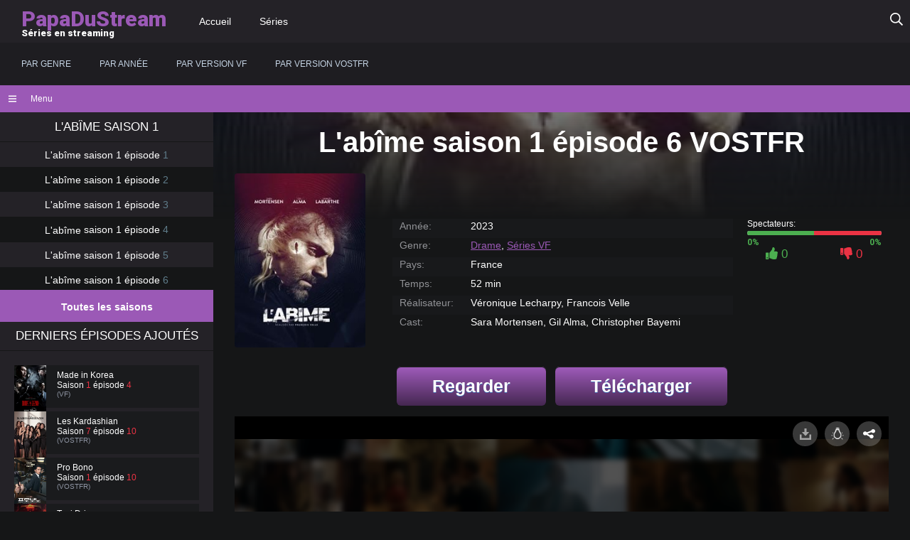

--- FILE ---
content_type: text/html; charset=utf-8
request_url: https://www.papadustream.rip/series-streaming-gratuit/drame-s/13112-labime/1-saison/6-episode.html
body_size: 9490
content:
<!DOCTYPE html>
<html lang="fr">
    <head>
        <meta charset="utf-8">
<title>L&#039;abîme saison 1 épisode 6 Streaming VF et VOSTFR</title>
<meta name="description" content="Ici, vous allez pouvoir regarder L&#039;abîme saison 1 épisode 6, l&#039;épisode gratuit en streaming VF et VOSTFR en illimité et gratuitement">
<meta name="keywords" content="">
<meta property="og:image" content="https://www.papadustream.rip/uploads/serial/season_8783.jpg">
<meta property="og:title" content="L&#039;abîme saison 1 épisode 6 Streaming VF et VOSTFR">
<meta property="og:description" content="Ici, vous allez pouvoir regarder L&#039;abîme saison 1 épisode 6, l&#039;épisode gratuit en streaming VF et VOSTFR en illimité et gratuitement">
<meta property="og:url" content="https://www.papadustream.rip/series-streaming-gratuit/drame-s/13112-labime/1-saison/6-episode.html">
<meta property="og:type" content="article.movie">
<link rel="search" type="application/opensearchdescription+xml" href="https://www.papadustream.rip/index.php?do=opensearch" title="Site de Séries en Streaming Gratuit VF et VOSTFR">
<link rel="canonical" href="https://www.papadustream.rip/series-streaming-gratuit/drame-s/13112-labime/1-saison/6-episode.html">
<link href="/engine/classes/min/index.php?charset=utf-8&amp;f=templates/papadustream/serial/css/style.css,engine/editor/jscripts/froala/fonts/font-awesome.css,engine/editor/jscripts/froala/css/editor.css,engine/editor/css/default.css&amp;v=26" rel="stylesheet" type="text/css">
<script src="/engine/classes/min/index.php?charset=utf-8&amp;g=general&amp;v=26"></script>
<script src="/engine/classes/min/index.php?charset=utf-8&amp;f=engine/classes/js/jqueryui.js,engine/classes/js/dle_js.js,templates/papadustream/serial/js/lib.js,engine/inc/serial/public/js/addcomments.js,engine/classes/js/lazyload.js,engine/skins/codemirror/js/code.js,engine/editor/jscripts/froala/editor.js,engine/editor/jscripts/froala/languages/en.js&amp;v=26" defer></script>
        <meta name="viewport" content="width=device-width, initial-scale=1.0" />
        <link rel="shortcut icon" href="/templates/papadustream/images/favicon.png" />
        <link href="/engine/classes/min/index.php?f=/templates/papadustream/style/styles.css,/templates/papadustream/style/engine.css,/templates/papadustream/style/filter-xf.css&amp;7" type="text/css" rel="stylesheet" />
        <link href="/templates/papadustream/style/others.css" type="text/css" rel="stylesheet">
        <link href='https://fonts.googleapis.com/css?family=Open+Sans:400,600,700&subset=latin,cyrillic' rel='stylesheet' type='text/css'>
        <link href="https://fonts.googleapis.com/css?family=Roboto:700,900&amp;subset=cyrillic-ext" rel="stylesheet" type='text/css'>
        <script src="https://use.fontawesome.com/fe271d92aa.js"></script>
    </head>
    <body>
        <script>
<!--
var xf_allow = ['voe_vf', 'voe_vostfr', 'doodstream_vf', 'doodstream_vostfr', 'filemoon_vf', 'filemoon_vostfr', 'netu_vf', 'netu_vostfr', 'uqload_vf', 'uqload_vostfr', 'vidoza_vf', 'vidoza_vostfr'];

var turnstileInstance;
var challengeCompleted = false;

function getxfield(obj, id, xfield, type) {

	if( $(obj).parent().hasClass('current') ) return false;
	
   	$('.insideIframe').remove();
   	$('.player-box').addClass('d-none');
   	$('.embed-col, .embed-captcha').removeClass('d-none');
    
    $('html, body').animate({
    	scrollTop: $(".fplayer").offset().top - 40
    }, 600);
    
    if( turnstileInstance ) turnstile.remove(turnstileInstance);

	turnstileInstance = turnstile.render('#xf_lock', {
       	sitekey: '0x4AAAAAAAWocTnkkRf2uoiW',
      	callback: function (token) {
    
          	challengeCompleted = true;
                    
           	$('.spinner').addClass('d-none');
                    
           	$.ajax({
               	type: 'POST',
              	url: dle_root + "engine/ajax/controller.php?mod=getxfield",
              	data: {id: id, xfield: xfield, type: type, g_recaptcha_response: token, user_hash: dle_login_hash},
              	beforeSend: function () {
                 	$('.insideIframe').remove();
                   	$('.player-box').addClass('d-none');
                   	$('.embed-col, .embed-captcha').removeClass('d-none');
               	},
             	success: function (data) {
                        
                	if( data == 'error' || data == 'captcha_error' ) {

                       	DLEalert('Vous devez résoudre le captcha pour obtenir ce lien.', 'error');

                	} else {
                       	setTimeout(function(){
                           	$('#videoIframe').html(data);
                          	$("#loaderbt-"+id).remove();
                         	$('.player-box, .media-servers').removeClass('d-none');
                          	$('.embed-col').addClass('d-none');

                          	if( xf_allow.includes(xfield) ) {
                            	if ( typeof turnstileInstance != "undefined"  ) {
                                   	turnstile.remove(turnstileInstance);
                                   	turnstileInstance = null;
                                  	$('.embed-captcha').addClass('d-none');
                                  	$('.spinner').removeClass('d-none');
                                }
                             }
                             
                             $(obj).parent().addClass('current').siblings().removeClass('current');
                       	}, 500);
                     }
                 }
             });

        }
    });

}
-->
</script><script>
<!--
var dle_root       = '/';
var dle_admin      = '';
var dle_login_hash = '911e36e90d59bd77aa82f5ac16bcc9777222bc7f';
var dle_group      = 5;
var dle_skin       = 'papadustream';
var dle_wysiwyg    = '1';
var quick_wysiwyg  = '1';
var dle_act_lang   = ["Yes", "No", "Enter", "Cancel", "Save", "Delete", "Loading. Please, wait..."];
var menu_short     = 'Quick edit';
var menu_full      = 'Full edit';
var menu_profile   = 'View profile';
var menu_send      = 'Send message';
var menu_uedit     = 'Admin Center';
var dle_info       = 'Information';
var dle_confirm    = 'Confirm';
var dle_prompt     = 'Enter the information';
var dle_req_field  = 'Please fill in all the required fields';
var dle_del_agree  = 'Are you sure you want to delete it? This action cannot be undone';
var dle_spam_agree = 'Are you sure you want to mark the user as a spammer? This will remove all his comments';
var dle_complaint  = 'Enter the text of your complaint to the Administration:';
var dle_big_text   = 'Highlighted section of text is too large.';
var dle_orfo_title = 'Enter a comment to the detected error on the page for Administration ';
var dle_p_send     = 'Send';
var dle_p_send_ok  = 'Notification has been sent successfully ';
var dle_save_ok    = 'Changes are saved successfully. Refresh the page?';
var dle_reply_title= 'Reply to the comment';
var dle_tree_comm  = '0';
var dle_del_news   = 'Delete article';
var dle_sub_agree  = 'Do you really want to subscribe to this article’s comments?';
var dle_captcha_type  = '0';
var allow_dle_delete_news   = false;
var dle_search_delay   = false;
var dle_search_value   = '';
jQuery(function($){
	
      $('#comments').froalaEditor({
        dle_root: dle_root,
        dle_upload_area : "comments",
        dle_upload_user : "",
        dle_upload_news : "0",
        width: '100%',
        height: '220',
        language: 'en',

		htmlAllowedTags: ['div', 'span', 'p', 'br', 'strong', 'em', 'ul', 'li', 'ol', 'b', 'u', 'i', 's', 'a', 'img'],
		htmlAllowedAttrs: ['class', 'href', 'alt', 'src', 'style', 'target'],
		pastePlain: true,
        imagePaste: false,
        listAdvancedTypes: false,
        imageUpload: false,
		videoInsertButtons: ['videoBack', '|', 'videoByURL'],
		
        toolbarButtonsXS: ['bold', 'italic', 'underline', 'strikeThrough', '|', 'align', 'formatOL', 'formatUL', '|',  'emoticons', '|', 'dlehide', 'dlequote', 'dlespoiler'],

        toolbarButtonsSM: ['bold', 'italic', 'underline', 'strikeThrough', '|', 'align', 'formatOL', 'formatUL', '|',  'emoticons', '|', 'dlehide', 'dlequote', 'dlespoiler'],

        toolbarButtonsMD: ['bold', 'italic', 'underline', 'strikeThrough', '|', 'align', 'formatOL', 'formatUL', '|',  'emoticons', '|', 'dlehide', 'dlequote', 'dlespoiler'],

        toolbarButtons: ['bold', 'italic', 'underline', 'strikeThrough', '|', 'align', 'formatOL', 'formatUL', '|',  'emoticons', '|', 'dlehide', 'dlequote', 'dlespoiler']

      }).on('froalaEditor.image.inserted froalaEditor.image.replaced', function (e, editor, $img, response) {

			if( response ) {
			
			    response = JSON.parse(response);
			  
			    $img.removeAttr("data-returnbox").removeAttr("data-success").removeAttr("data-xfvalue").removeAttr("data-flink");

				if(response.flink) {
				  if($img.parent().hasClass("highslide")) {
		
					$img.parent().attr('href', response.flink);
		
				  } else {
		
					$img.wrap( '<a href="'+response.flink+'" class="highslide"></a>' );
					
				  }
				}
			  
			}
			
		});

    $('#dle-comments-form').submit(function() {
        doAddCommentsEpisode();
        return false;
    });
FastSearch();
});
//-->
</script>    
        <div class="wrap">
            <header class="header clearfix" id="header">
                <div class="header_in clearfix">
                    <div class="head_one center" id="head_one">
                        <a href="/" class="logotype" title="Accueil"><span>PapaDuStream</span> <div>Séries en streaming</div></a>
                        <ul class="head_menu clearfix" id="head_menu">
                            <li><a href="/">Accueil</a></li>
                            <li><a href="/series-streaming-gratuit/">Séries</a></li>
                        </ul>
                        <div class="action_btns">
                            <div class="search_btn" id="search_btn"><span class="far fa-search"></span></div>
                        </div>
                    </div>
                    <nav class="head_two center">
                        <ul class="main_menu clearfix" id="main_menu">
    <li><a href="#">Par Genre</a>
        <div class="hidden_menu clearfix fx_row">
            <div class="hm_left">
                <ul class="menu_inner mi_right">
                    <li><a href="/series-streaming-gratuit/action-s/" title="Action">Action</a></li>
                    <li><a href="/series-streaming-gratuit/animation-s/" title="Animation">Animation</a></li>
                    <li><a href="/series-streaming-gratuit/aventure-s/" title="Aventure">Aventure</a></li>
                    <li><a href="/series-streaming-gratuit/biopic-s/" title="Biopic">Biopic</a></li>
                    <li><a href="/series-streaming-gratuit/comedie-s/" title="Comédie">Comédie</a></li>
                    <li><a href="/series-streaming-gratuit/documentaire-s/" title="Documentaire">Documentaire</a></li>
                    <li><a href="/series-streaming-gratuit/drame-s/" title="Drame">Drame</a></li>
                    <li><a href="/series-streaming-gratuit/famille-s/" title="Famille">Famille</a></li>
                    <li><a href="/series-streaming-gratuit/fantastique-s/" title="Fantastique">Fantastique</a></li>
                    <li><a href="/series-streaming-gratuit/guerre-s/" title="Guerre">Guerre</a></li>
                    <li><a href="/series-streaming-gratuit/historique-s/" title="Historique">Historique</a></li>
                    <li><a href="/series-streaming-gratuit/horreur-s/" title="Horreur">Horreur</a></li>
                    <li><a href="/series-streaming-gratuit/judiciare-s/" title="Judiciaire">Judiciaire</a></li>
                    <li><a href="/series-streaming-gratuit/musical-s/" title="Musical">Musical</a></li>
                    <li><a href="/series-streaming-gratuit/policier-s/" title="Musical">Policier</a></li>
                    <li><a href="/series-streaming-gratuit/romance-s/" title="Musical">Romance</a></li>
                    <li><a href="/series-streaming-gratuit/science-fiction-s/" title="Science Fiction">Science fiction</a></li>
                    <li><a href="/series-streaming-gratuit/thriller-s/" title="Thriller">Thriller</a></li>
                    <li><a href="/series-streaming-gratuit/western-s/" title="Western">Western</a></li>
                </ul>
            </div>
        </div>
    </li>
    <li><a href="#">Par Année</a>
        <div class="hidden_menu clearfix fx_row">
            <div class="hm_left">
                <ul class="menu_inner mi_right">
                    <li><a href="/series-streaming-gratuit/annee/2020/" title="2020">2020</a></li>
                    <li><a href="/series-streaming-gratuit/annee/2019/" title="2019">2019</a></li>
                    <li><a href="/series-streaming-gratuit/annee/2018/" title="2018">2018</a></li>
                    <li><a href="/series-streaming-gratuit/annee/2017/" title="2017">2017</a></li>
                    <li><a href="/series-streaming-gratuit/annee/2016/" title="2016">2016</a></li>
                    <li><a href="/series-streaming-gratuit/annee/2015/" title="2015">2015</a></li>
                    <li><a href="/series-streaming-gratuit/annee/2014/" title="2014">2014</a></li>
                    <li><a href="/series-streaming-gratuit/annee/2013/" title="2013">2013</a></li>
                    <li><a href="/series-streaming-gratuit/annee/2012/" title="2012">2012</a></li>
                    <li><a href="/series-streaming-gratuit/annee/2011/" title="2011">2011</a></li>
                    <li><a href="/series-streaming-gratuit/annee/2010/" title="2010">2010</a></li>
                    <li><a href="/series-streaming-gratuit/annee/2009/" title="2009">2009</a></li>
                    <li><a href="/series-streaming-gratuit/annee/2008/" title="2008">2008</a></li>
                    <li><a href="/series-streaming-gratuit/annee/2007/" title="2007">2007</a></li>
                    <li><a href="/series-streaming-gratuit/annee/2006/" title="2006">2006</a></li>
                </ul>
            </div>
        </div>
    </li>
     <li><a href="/series-streaming-gratuit/series-vf/">Par Version VF</a> </li>
          <li><a href="/series-streaming-gratuit/series-vostfr/">Par Version VOSTFR</a> </li>
</ul>       
                    </nav>
                </div>
                <div class="search_wrap" id="search_wrap">
                    <form id="quicksearch" method="post">
                        <input type="hidden" name="do" value="search" />
                        <input type="hidden" name="subaction" value="search" />
                        <div class="search_box">
                            <input id="story" name="story" placeholder="Tapez votre recherche..." type="text" />
                            <button type="submit" title="Chercher">Chercher</button>
                        </div>
                    </form>
                </div>
            </header>
            <!-- END HEADER -->

            <!-- END MOB MENU -->
            <div class="wrap_in">
                
                
                <div class="show_side-btnm"><span class="fa fa-bars"></span>Menu</div>
                
                <section id="cols" class="cols center vis_side clearfix">
                    <aside class="side">
                         
                        <div class="side_box">
                            <div class="side_bt"><span>L&#039;abîme</span> <span>Saison 1</span></div>
                            <div>
                                <ul class="side-bc">
                                    <li>
    <a class="top-item" href="https://www.papadustream.rip/series-streaming-gratuit/drame-s/13112-labime/1-saison/1-episode.html">
        <div class="top-title">
            <div class="side-seas "><span class="side-seas-over">L'abîme</span> <span class="side-seas-over_2">saison 1 épisode <span class="side-seas-number">1</span></span></div>  
        </div>
    </a>
</li>
<li>
    <a class="top-item" href="https://www.papadustream.rip/series-streaming-gratuit/drame-s/13112-labime/1-saison/2-episode.html">
        <div class="top-title">
            <div class="side-seas "><span class="side-seas-over">L'abîme</span> <span class="side-seas-over_2">saison 1 épisode <span class="side-seas-number">2</span></span></div>  
        </div>
    </a>
</li>
<li>
    <a class="top-item" href="https://www.papadustream.rip/series-streaming-gratuit/drame-s/13112-labime/1-saison/3-episode.html">
        <div class="top-title">
            <div class="side-seas "><span class="side-seas-over">L'abîme</span> <span class="side-seas-over_2">saison 1 épisode <span class="side-seas-number">3</span></span></div>  
        </div>
    </a>
</li>
<li>
    <a class="top-item" href="https://www.papadustream.rip/series-streaming-gratuit/drame-s/13112-labime/1-saison/4-episode.html">
        <div class="top-title">
            <div class="side-seas "><span class="side-seas-over">L'abîme</span> <span class="side-seas-over_2">saison 1 épisode <span class="side-seas-number">4</span></span></div>  
        </div>
    </a>
</li>
<li>
    <a class="top-item" href="https://www.papadustream.rip/series-streaming-gratuit/drame-s/13112-labime/1-saison/5-episode.html">
        <div class="top-title">
            <div class="side-seas "><span class="side-seas-over">L'abîme</span> <span class="side-seas-over_2">saison 1 épisode <span class="side-seas-number">5</span></span></div>  
        </div>
    </a>
</li>
<li>
    <a class="top-item" href="https://www.papadustream.rip/series-streaming-gratuit/drame-s/13112-labime/1-saison/6-episode.html">
        <div class="top-title">
            <div class="side-seas active"><span class="side-seas-over">L'abîme</span> <span class="side-seas-over_2">saison 1 épisode <span class="side-seas-number">6</span></span></div>  
        </div>
    </a>
</li>
 
                                    <a href="https://www.papadustream.rip/series-streaming-gratuit/drame-s/13112-labime.html" class="side-seas-all">Toutes les saisons</a> 
                                </ul>
                            </div>
                        </div>
                        

                        <div class="side_box">
                            
                            <div class="side_bt">DERNIERS ÉPISODES AJOUTÉS</div>
                            <div class="side_bc">
                                <div class="upd-item">
    <a class="upd-in fx-row" href="https://www.papadustream.rip/series-streaming-gratuit/thriller-s/22866-made-in-korea/1-saison/4-episode.html" title="Made in Korea S 1 E 4">
        <div class="upd-img img-box img-fit"><img src="/templates/papadustream/images/loading.gif" data-src="https://image.tmdb.org/t/p/w300_and_h450_bestv2/6pnDsjhM90Ky4rNcXtgsRDfGqIr.jpg" alt="Made in Korea" class="anim"></div>
        <div class="upd-desc fx-1">
            <div class="upd-title nowrap">Made in Korea</div>
            <div class="upd-meta fx-row">
                <div class="fx-1 nowrap">Saison <span class="episodes-main">1</span> épisode <span class="episodes-main">4</span></div>
                <div class="translation1 fx-1 nowrap">(VF)</div>
            </div>
        </div>
    </a>
</div>


<div class="upd-item">
    <a class="upd-in fx-row" href="https://www.papadustream.rip/series-streaming-gratuit/documentaire-s/10563-les-kardashian/7-saison/10-episode.html" title="Les Kardashian S 7 E 10">
        <div class="upd-img img-box img-fit"><img src="/templates/papadustream/images/loading.gif" data-src="https://image.tmdb.org/t/p/w300_and_h450_bestv2/pLeSPrwEmxwaV1vqzdVfAgnUvXc.jpg" alt="Les Kardashian" class="anim"></div>
        <div class="upd-desc fx-1">
            <div class="upd-title nowrap">Les Kardashian</div>
            <div class="upd-meta fx-row">
                <div class="fx-1 nowrap">Saison <span class="episodes-main">7</span> épisode <span class="episodes-main">10</span></div>
                <div class="translation1 fx-1 nowrap">(VOSTFR)</div>
            </div>
        </div>
    </a>
</div>


<div class="upd-item">
    <a class="upd-in fx-row" href="https://www.papadustream.rip/series-streaming-gratuit/comedie-s/23072-pro-bono/1-saison/10-episode.html" title="Pro Bono S 1 E 10">
        <div class="upd-img img-box img-fit"><img src="/templates/papadustream/images/loading.gif" data-src="https://image.tmdb.org/t/p/w300_and_h450_bestv2/3iZfAmSpOvei88GnhPyTaYVlTFp.jpg" alt="Pro Bono" class="anim"></div>
        <div class="upd-desc fx-1">
            <div class="upd-title nowrap">Pro Bono</div>
            <div class="upd-meta fx-row">
                <div class="fx-1 nowrap">Saison <span class="episodes-main">1</span> épisode <span class="episodes-main">10</span></div>
                <div class="translation1 fx-1 nowrap">(VOSTFR)</div>
            </div>
        </div>
    </a>
</div>


<div class="upd-item">
    <a class="upd-in fx-row" href="https://www.papadustream.rip/series-streaming-gratuit/drame-s/19000-taxi-driver/3-saison/14-episode.html" title="Taxi Driver S 3 E 14">
        <div class="upd-img img-box img-fit"><img src="/templates/papadustream/images/loading.gif" data-src="https://image.tmdb.org/t/p/w300_and_h450_bestv2/4zOMSvp4xLPEimMLWDuHMDO5N06.jpg" alt="Taxi Driver" class="anim"></div>
        <div class="upd-desc fx-1">
            <div class="upd-title nowrap">Taxi Driver</div>
            <div class="upd-meta fx-row">
                <div class="fx-1 nowrap">Saison <span class="episodes-main">3</span> épisode <span class="episodes-main">14</span></div>
                <div class="translation1 fx-1 nowrap">(VOSTFR)</div>
            </div>
        </div>
    </a>
</div>


<div class="upd-item">
    <a class="upd-in fx-row" href="https://www.papadustream.rip/series-streaming-gratuit/comedie-s/23127-idol-i/1-saison/4-episode.html" title="Idol I S 1 E 4">
        <div class="upd-img img-box img-fit"><img src="/templates/papadustream/images/loading.gif" data-src="https://image.tmdb.org/t/p/w300_and_h450_bestv2/yMJBPiPdWLSR9edksoj7rqWwGgj.jpg" alt="Idol I" class="anim"></div>
        <div class="upd-desc fx-1">
            <div class="upd-title nowrap">Idol I</div>
            <div class="upd-meta fx-row">
                <div class="fx-1 nowrap">Saison <span class="episodes-main">1</span> épisode <span class="episodes-main">4</span></div>
                <div class="translation1 fx-1 nowrap">(VOSTFR)</div>
            </div>
        </div>
    </a>
</div>


<div class="upd-item">
    <a class="upd-in fx-row" href="https://www.papadustream.rip/series-streaming-gratuit/action-s/22799-the-mighty-nein/1-saison/8-episode.html" title="The Mighty Nein S 1 E 8">
        <div class="upd-img img-box img-fit"><img src="/templates/papadustream/images/loading.gif" data-src="https://image.tmdb.org/t/p/w300_and_h450_bestv2/c6AZqrp5UNK266TK1IEtR0SxgyJ.jpg" alt="The Mighty Nein" class="anim"></div>
        <div class="upd-desc fx-1">
            <div class="upd-title nowrap">The Mighty Nein</div>
            <div class="upd-meta fx-row">
                <div class="fx-1 nowrap">Saison <span class="episodes-main">1</span> épisode <span class="episodes-main">8</span></div>
                <div class="translation1 fx-1 nowrap">(VF)</div>
            </div>
        </div>
    </a>
</div>


<div class="upd-item">
    <a class="upd-in fx-row" href="https://www.papadustream.rip/series-streaming-gratuit/drame-s/19631-landman/2-saison/8-episode.html" title="Landman S 2 E 8">
        <div class="upd-img img-box img-fit"><img src="/templates/papadustream/images/loading.gif" data-src="/uploads/serial/season_12560.webp" alt="Landman" class="anim"></div>
        <div class="upd-desc fx-1">
            <div class="upd-title nowrap">Landman</div>
            <div class="upd-meta fx-row">
                <div class="fx-1 nowrap">Saison <span class="episodes-main">2</span> épisode <span class="episodes-main">8</span></div>
                <div class="translation1 fx-1 nowrap">(VF)</div>
            </div>
        </div>
    </a>
</div>


<div class="upd-item">
    <a class="upd-in fx-row" href="https://www.papadustream.rip/series-streaming-gratuit/thriller-s/22866-made-in-korea/1-saison/2-episode.html" title="Made in Korea S 1 E 2">
        <div class="upd-img img-box img-fit"><img src="/templates/papadustream/images/loading.gif" data-src="https://image.tmdb.org/t/p/w300_and_h450_bestv2/6pnDsjhM90Ky4rNcXtgsRDfGqIr.jpg" alt="Made in Korea" class="anim"></div>
        <div class="upd-desc fx-1">
            <div class="upd-title nowrap">Made in Korea</div>
            <div class="upd-meta fx-row">
                <div class="fx-1 nowrap">Saison <span class="episodes-main">1</span> épisode <span class="episodes-main">2</span></div>
                <div class="translation1 fx-1 nowrap">(VF)</div>
            </div>
        </div>
    </a>
</div>


<div class="upd-item">
    <a class="upd-in fx-row" href="https://www.papadustream.rip/series-streaming-gratuit/drame-s/19000-taxi-driver/3-saison/13-episode.html" title="Taxi Driver S 3 E 13">
        <div class="upd-img img-box img-fit"><img src="/templates/papadustream/images/loading.gif" data-src="https://image.tmdb.org/t/p/w300_and_h450_bestv2/4zOMSvp4xLPEimMLWDuHMDO5N06.jpg" alt="Taxi Driver" class="anim"></div>
        <div class="upd-desc fx-1">
            <div class="upd-title nowrap">Taxi Driver</div>
            <div class="upd-meta fx-row">
                <div class="fx-1 nowrap">Saison <span class="episodes-main">3</span> épisode <span class="episodes-main">13</span></div>
                <div class="translation1 fx-1 nowrap">(VOSTFR)</div>
            </div>
        </div>
    </a>
</div>


<div class="upd-item">
    <a class="upd-in fx-row" href="https://www.papadustream.rip/series-streaming-gratuit/thriller-s/22866-made-in-korea/1-saison/1-episode.html" title="Made in Korea S 1 E 1">
        <div class="upd-img img-box img-fit"><img src="/templates/papadustream/images/loading.gif" data-src="https://image.tmdb.org/t/p/w300_and_h450_bestv2/6pnDsjhM90Ky4rNcXtgsRDfGqIr.jpg" alt="Made in Korea" class="anim"></div>
        <div class="upd-desc fx-1">
            <div class="upd-title nowrap">Made in Korea</div>
            <div class="upd-meta fx-row">
                <div class="fx-1 nowrap">Saison <span class="episodes-main">1</span> épisode <span class="episodes-main">1</span></div>
                <div class="translation1 fx-1 nowrap">(VF)</div>
            </div>
        </div>
    </a>
</div>


<div class="upd-item">
    <a class="upd-in fx-row" href="https://www.papadustream.rip/series-streaming-gratuit/thriller-s/22866-made-in-korea/1-saison/3-episode.html" title="Made in Korea S 1 E 3">
        <div class="upd-img img-box img-fit"><img src="/templates/papadustream/images/loading.gif" data-src="https://image.tmdb.org/t/p/w300_and_h450_bestv2/6pnDsjhM90Ky4rNcXtgsRDfGqIr.jpg" alt="Made in Korea" class="anim"></div>
        <div class="upd-desc fx-1">
            <div class="upd-title nowrap">Made in Korea</div>
            <div class="upd-meta fx-row">
                <div class="fx-1 nowrap">Saison <span class="episodes-main">1</span> épisode <span class="episodes-main">3</span></div>
                <div class="translation1 fx-1 nowrap">(VF)</div>
            </div>
        </div>
    </a>
</div>


<div class="upd-item">
    <a class="upd-in fx-row" href="https://www.papadustream.rip/series-streaming-gratuit/drame-s/22348-watson/1-saison/13-episode.html" title="Watson S 1 E 13">
        <div class="upd-img img-box img-fit"><img src="/templates/papadustream/images/loading.gif" data-src="https://image.tmdb.org/t/p/w300_and_h450_bestv2/1spfDyBLIYcP4QKzfFxRvNgBXhA.jpg" alt="Watson" class="anim"></div>
        <div class="upd-desc fx-1">
            <div class="upd-title nowrap">Watson</div>
            <div class="upd-meta fx-row">
                <div class="fx-1 nowrap">Saison <span class="episodes-main">1</span> épisode <span class="episodes-main">13</span></div>
                <div class="translation1 fx-1 nowrap">(VF)</div>
            </div>
        </div>
    </a>
</div>


<div class="upd-item">
    <a class="upd-in fx-row" href="https://www.papadustream.rip/series-streaming-gratuit/drame-s/19534-ncis-tony-amp-ziva/1-saison/2-episode.html" title="NCIS: Tony & Ziva S 1 E 2">
        <div class="upd-img img-box img-fit"><img src="/templates/papadustream/images/loading.gif" data-src="https://image.tmdb.org/t/p/w300_and_h450_bestv2/rQ4XSxR3YXPu94rYRox6a7xNa5c.jpg" alt="NCIS: Tony & Ziva" class="anim"></div>
        <div class="upd-desc fx-1">
            <div class="upd-title nowrap">NCIS: Tony & Ziva</div>
            <div class="upd-meta fx-row">
                <div class="fx-1 nowrap">Saison <span class="episodes-main">1</span> épisode <span class="episodes-main">2</span></div>
                <div class="translation1 fx-1 nowrap">(VF)</div>
            </div>
        </div>
    </a>
</div>


<div class="upd-item">
    <a class="upd-in fx-row" href="https://www.papadustream.rip/series-streaming-gratuit/drame-s/19534-ncis-tony-amp-ziva/1-saison/1-episode.html" title="NCIS: Tony & Ziva S 1 E 1">
        <div class="upd-img img-box img-fit"><img src="/templates/papadustream/images/loading.gif" data-src="https://image.tmdb.org/t/p/w300_and_h450_bestv2/rQ4XSxR3YXPu94rYRox6a7xNa5c.jpg" alt="NCIS: Tony & Ziva" class="anim"></div>
        <div class="upd-desc fx-1">
            <div class="upd-title nowrap">NCIS: Tony & Ziva</div>
            <div class="upd-meta fx-row">
                <div class="fx-1 nowrap">Saison <span class="episodes-main">1</span> épisode <span class="episodes-main">1</span></div>
                <div class="translation1 fx-1 nowrap">(VF)</div>
            </div>
        </div>
    </a>
</div>


<div class="upd-item">
    <a class="upd-in fx-row" href="https://www.papadustream.rip/series-streaming-gratuit/thriller-s/22977-the-copenhagen-test/1-saison/5-episode.html" title="The Copenhagen Test S 1 E 5">
        <div class="upd-img img-box img-fit"><img src="/templates/papadustream/images/loading.gif" data-src="/uploads/serial/season_13487.webp" alt="The Copenhagen Test" class="anim"></div>
        <div class="upd-desc fx-1">
            <div class="upd-title nowrap">The Copenhagen Test</div>
            <div class="upd-meta fx-row">
                <div class="fx-1 nowrap">Saison <span class="episodes-main">1</span> épisode <span class="episodes-main">5</span></div>
                <div class="translation1 fx-1 nowrap">(VOSTFR)</div>
            </div>
        </div>
    </a>
</div>


<div class="upd-item">
    <a class="upd-in fx-row" href="https://www.papadustream.rip/series-streaming-gratuit/thriller-s/22977-the-copenhagen-test/1-saison/6-episode.html" title="The Copenhagen Test S 1 E 6">
        <div class="upd-img img-box img-fit"><img src="/templates/papadustream/images/loading.gif" data-src="/uploads/serial/season_13487.webp" alt="The Copenhagen Test" class="anim"></div>
        <div class="upd-desc fx-1">
            <div class="upd-title nowrap">The Copenhagen Test</div>
            <div class="upd-meta fx-row">
                <div class="fx-1 nowrap">Saison <span class="episodes-main">1</span> épisode <span class="episodes-main">6</span></div>
                <div class="translation1 fx-1 nowrap">(VOSTFR)</div>
            </div>
        </div>
    </a>
</div>


<div class="upd-item">
    <a class="upd-in fx-row" href="https://www.papadustream.rip/series-streaming-gratuit/animation-s/2646-bobs-burgers/16-saison/6-episode.html" title="Bob's Burgers S 16 E 6">
        <div class="upd-img img-box img-fit"><img src="/templates/papadustream/images/loading.gif" data-src="https://image.tmdb.org/t/p/w300_and_h450_bestv2/ehQeBHdBejwrk11N2EMMgT2HV8a.jpg" alt="Bob's Burgers" class="anim"></div>
        <div class="upd-desc fx-1">
            <div class="upd-title nowrap">Bob's Burgers</div>
            <div class="upd-meta fx-row">
                <div class="fx-1 nowrap">Saison <span class="episodes-main">16</span> épisode <span class="episodes-main">6</span></div>
                <div class="translation1 fx-1 nowrap">(VF)</div>
            </div>
        </div>
    </a>
</div>


<div class="upd-item">
    <a class="upd-in fx-row" href="https://www.papadustream.rip/series-streaming-gratuit/animation-s/2646-bobs-burgers/16-saison/7-episode.html" title="Bob's Burgers S 16 E 7">
        <div class="upd-img img-box img-fit"><img src="/templates/papadustream/images/loading.gif" data-src="https://image.tmdb.org/t/p/w300_and_h450_bestv2/ehQeBHdBejwrk11N2EMMgT2HV8a.jpg" alt="Bob's Burgers" class="anim"></div>
        <div class="upd-desc fx-1">
            <div class="upd-title nowrap">Bob's Burgers</div>
            <div class="upd-meta fx-row">
                <div class="fx-1 nowrap">Saison <span class="episodes-main">16</span> épisode <span class="episodes-main">7</span></div>
                <div class="translation1 fx-1 nowrap">(VF)</div>
            </div>
        </div>
    </a>
</div>



                            </div>
                        </div>

                        

                    </aside>
                    <!-- END SIDE -->
                    <main class="main clearfix fx_col" id="main">

                        <section class="section">

                             
                            

                            
                            
                            
                            <div class="sect_c items gridder clearfix">
                                
                                
                                 <div id='dle-content'><article class="full ignore-select">

    <header class="full_header">
        <div class="full_header-bg" id="full_header-bg">
            <div class="full_header__bg-img" style="background-image: url(/uploads/serial/season_8783.jpg);"></div>
        </div>
        <div class="full_header-inner">
            <div class="full_header-title" id="full_header-title">
                <div class="full_content-poster img_box">
                    <img src="/uploads/serial/season_8783.jpg" alt="L&#039;abîme">
                </div>
                <h1>L&#039;abîme saison 1 épisode 6 VOSTFR </h1>
            </div>
            <div class="clearfix"></div>
        </div>
    </header>
    <div class="full_content fx_row">
        <div class="full_content-poster img_box">
            <img src="/uploads/serial/season_8783.jpg" alt="L&#039;abîme">  
        </div>
        <div class="full_content-inner fx_row">
    <div class="full_content-info">	
        <ul class="full_info" id="full_info">
            <li class="vis"><span>Année:</span> 2023</li>
            <li class="vis"><span>Genre:</span> <a href="https://www.papadustream.rip/series-streaming-gratuit/drame-s/">Drame</a>, <a href="https://www.papadustream.rip/series-streaming-gratuit/series-vf/">Séries VF</a></li>
            <li class="vis"><span>Pays:</span> France</li>
            <li class="vis"><span>Temps:</span> 52 min</li>
            <li class="vis"><span>Réalisateur:</span> Véronique Lecharpy, Francois Velle</li>
            <li class="vis"><span>Cast:</span> Sara Mortensen, Gil Alma, Christopher Bayemi</li>
               
        </ul> 
    </div>
    <div class="full_content-actions">
        <div class="full_rating">	
                   
            <div class="frate ignore-select" id="frate-13112" data-name="Spectateurs:">
                <div class="rate-plus" id="pluss-13112" onclick="doRateLD('plus', '13112');"><span class="fa fa-thumbs-up"></span> <span class="rcount">951</span></div>
                <div class="rate-minus" id="minuss-13112" onclick="doRateLD('minus', '13112');"><span class="fa fa-thumbs-down"></span> <span class="rcount">0</span></div>
                <div class="rate-data"><span class="ratingtypeplusminus ignore-select ratingzero" >0</span><span id="vote-num-id-13112" class="ignore-select">0</span></div>
            </div>
            
        </div>
    </div>
</div> 

        <div class="g-buttons">
            <a href="/1/regarder.php" class="myButton">Regarder</a>
            <a href="/1/telecharger.php" class="myButton">Télécharger</a>   
        </div>

        <div class="adsvp-movie_collage_blue-wrapper">
            <a href="/1/voir_video.php">
                <div class="adsvp-movie_collage_blue-player">
                    <div class="adsvp-movie_collage_blue-play-big-wrapper">
                        <div class="adsvp-movie_collage_blue-play-big is-pointer"></div>
                    </div>
                    <div class="adsvp-movie_collage_blue-dock">
                        <div class="adsvp-movie_collage_blue-dock-button adsvp-movie_collage_blue-dock-share"></div>
                        <div class="adsvp-movie_collage_blue-dock-button adsvp-movie_collage_blue-dock-light"></div>
                        <div class="adsvp-movie_collage_blue-dock-button adsvp-movie_collage_blue-dock-download"></div>
                    </div>
                    <div class="adsvp-movie_collage_blue-player-bar">
                        <div class="adsvp-movie_collage_blue-buttons">
                            <div class="adsvp-movie_collage_blue-play"></div>
                            <div class="adsvp-movie_collage_blue-audio"></div>
                            <div class="adsvp-movie_collage_blue-rate"></div>
                            <div class="adsvp-movie_collage_blue-cc"></div>
                            <div class="adsvp-movie_collage_blue-full-screen"></div>
                            <div class="adsvp-movie_collage_blue-time-left"></div>
                            <div class="adsvp-movie_collage_blue-position-marker"></div>
                        </div>
                    </div>
                </div>
            </a>
            <div class="adsvp-movie_collage_blue-brand"><a target="_blank" href="/"><span>ads</span></a></div>
        </div>

        <div class="full_content-inner fplayer full_inner fx_row">
            <div class="episodetitle">
                <h2>Voir série L&#039;abîme Saison 1 Episode 6 en streaming VOSTFR et VF</h2>
            </div>
        </div>
        <div class="full_content-inner full_inner">
            <div class="tabs_box" id="tabs_box">
                <div class="tabs_sel">
                    <span class="tabs_link current">Lecteur principale</span>
                </div>
                <div class="video_box tabs_b visible">

                    <div class="embed-col col-span-9-desk d-none">
                        <div class="embed-captcha d-none" id="xf-captcha-visible"><div id="xf_lock" class="g-recaptcha-xf"></div></div>
                        <div class="spinner d-none">
                            <div class="bounce1"></div>
                            <div class="bounce2"></div>
                            <div class="bounce3"></div>
                        </div>
                    </div>

                    <div class="player-box visible full-text" id="videoIframe">
                        <div id="xf-captcha-visible" style="display:none;"><div id="xf_lock" class="g-recaptcha-xf"></div></div>
                        <div class="insideIframe" style="background-image: url(/uploads/serial/season_8783.jpg">
                            <div class="in_image">
                                <span id="click_me" class="material-icons"
                                      
                                      onclick="$('.player-list li:first div').click(); return false;">
                                    <span class="fa fa-play-circle"></span>
                                </span>

                                <div id="playerOver">
                                    <i id="playerOverClose" class="material-icons">close</i>
                                    <div id="pub">
                                        <div class="f-inner full-text">
                                            <div class="salidor_b">
                                                <div class="salidor_inner">
                                                    <div class="salidor_register_i">i</div>
                                                    <div class="salidor_register_msg">Vous devez créer un compte pour voir l'épisode L&#039;abîme saison 1 épisode 6 En Haute Qualité 1080p, 720p</div>
                                                    <div class="salidor_register_msg2">Inscrivez vous maintenant! Ça ne prend que 30 secondes pour vous donner accès à des millions de séries gratuites.
                                                        <br><br></div>
                                                    <div class="salidor_register_contbutton">
                                                        <a href="/1/register.php" class="w3-search" rel="nofollow">Se connecter</a>
                                                    </div>
                                                </div>
                                            </div>
                                        </div>
                                    </div>
                                </div>

                            </div>
                        </div>
                    </div>
                </div>
            </div>

            <div class="full-ser-ctrl fx-row"> 
    <a href='https://www.papadustream.rip/series-streaming-gratuit/drame-s/13112-labime/1-saison/5-episode.html'><div class="ctrl-prev yes-active"><span class="fa fa-arrow-left"></span> Épisode précédent</div></a>
    
    <form method='post'>
        <select id='nav-season-select' onchange='selectEpisode()'><option selected value='1'>Saison 1</option></select>
        <select name='episode' id='nav-episode-1' class='nav-episode-select open'><option value='https://www.papadustream.rip/series-streaming-gratuit/drame-s/13112-labime/1-saison/1-episode.html'>Episode 1</option><option value='https://www.papadustream.rip/series-streaming-gratuit/drame-s/13112-labime/1-saison/2-episode.html'>Episode 2</option><option value='https://www.papadustream.rip/series-streaming-gratuit/drame-s/13112-labime/1-saison/3-episode.html'>Episode 3</option><option value='https://www.papadustream.rip/series-streaming-gratuit/drame-s/13112-labime/1-saison/4-episode.html'>Episode 4</option><option value='https://www.papadustream.rip/series-streaming-gratuit/drame-s/13112-labime/1-saison/5-episode.html'>Episode 5</option><option selected value='https://www.papadustream.rip/series-streaming-gratuit/drame-s/13112-labime/1-saison/6-episode.html'>Episode 6</option></select>
        <button type='submit'>GO</button>
    </form>
    <div class="ctrl-net no-active">Épisode suivant <span class="fa fa-arrow-right"></span></div>
</div>


     

            <div class="undervideo">
                <ul class="player-list">

                    

                    

                    

                    
                    <li>
                        <div class="lien fx-row" onclick="getxfield(this, '98973', 'doodstream_vf', 'serial')">
                            <span class="pl-1">1:</span>
                            <span class="pl-2"><i class="server player-doodstream"></i><span class="serv">doodstream</span></span>
                            <span class="pl-3">Add: 08-02-2023 21:25</span>
                            <span class="pl-4"><img src="/templates/papadustream/images/VF.png"></span>
                            <span class="pl-5">HDTV</span>
                        </div>
                    </li>
                    

                    
                    <li>
                        <div class="lien fx-row" onclick="getxfield(this, '98973', 'netu_vf', 'serial')">
                            <span class="pl-1">1:</span>
                            <span class="pl-2"><i class="server player-netu"></i><span class="serv">netu</span></span>
                            <span class="pl-3">Add: 08-02-2023 21:25</span>
                            <span class="pl-4"><img src="/templates/papadustream/images/VF.png"></span>
                            <span class="pl-5">HDTV</span>
                        </div>
                    </li>
                    

                    
                    <li>
                        <div class="lien fx-row" onclick="getxfield(this, '98973', 'uqload_vf', 'serial')">
                            <span class="pl-1">1:</span>
                            <span class="pl-2"><i class="server player-uqload"></i><span class="serv">uqload</span></span>
                            <span class="pl-3">Add: 08-02-2023 21:25</span>
                            <span class="pl-4"><img src="/templates/papadustream/images/VF.png"></span>
                            <span class="pl-5">HDTV</span>
                        </div>
                    </li>
                    

                    
                    <li>
                        <div class="lien fx-row" onclick="getxfield(this, '98973', 'uptostream_vf', 'serial')">
                            <span class="pl-1">1:</span>
                            <span class="pl-2"><i class="server player-uptostream"></i><span class="serv">uptostream</span></span>
                            <span class="pl-3">Add: 08-02-2023 21:25</span>
                            <span class="pl-4"><img src="/templates/papadustream/images/VF.png"></span>
                            <span class="pl-5">HDTV</span>
                        </div>
                    </li>
                    

                    
                    <li>
                        <div class="lien fx-row" onclick="getxfield(this, '98973', 'vidoza_vf', 'serial')">
                            <span class="pl-1">1:</span>
                            <span class="pl-2"><i class="server player-vidoza"></i><span class="serv">vidoza</span></span>
                            <span class="pl-3">Add: 08-02-2023 21:25</span>
                            <span class="pl-4"><img src="/templates/papadustream/images/VF.png"></span>
                            <span class="pl-5">HDTV</span>
                        </div>
                    </li>
                    

                    

                    

                    

                    

                    

                    

                    

                    

                    

                    

                    

                    

                    

                    

                    
                </ul>
            </div>

            <div class="stopep">
            </div>


            <div class="add-comm-btn button">Laisser un commentaire</div>

            <div class="add-comm-form clearfix add-shadow2" id="add-comm-form">
                <div class="ac-title">Ecrire commentaire <span class="fa fa-chevron-down"></span></div>
                <form  method="post" name="dle-comments-form" id="dle-comments-form" ><form method="post" name="dle-comments-form" id="dle-comments-form">
<!--noindex-->
<div class="add-com-form clearfix">
	<div class="add-com-textarea clearfix">
		<div class="add-comm">
			
            <div class="ac-inputs fx-row">
			<input type="text" maxlength="35" name="name" id="name" placeholder="Votre pseudo">
			<input type="text" maxlength="35" name="mail" id="mail" placeholder="Votre mail (facultatif)">
			</div>
			
			<div class="ac-textarea"><script>
	var text_upload = "Upload files and images";
</script>
<div class="wseditor"><textarea id="comments" name="comments" rows="10" cols="50" class="ajaxwysiwygeditor"></textarea></div></div>

			<div class="ac-protect">
				
				
				
			</div>

      <div class="ac-submit clearfix">
		<div class="ac-av img-box" id="ac-av"><img src="{foto}" alt=""></div>
		<button name="submit" type="submit">Envoyer</button>
		</div>
	</div>
</div>
<!--/noindex-->
 </div>   
            <input type="hidden" name="subaction" value="addcomment">
            <input type="hidden" name="post_id" id="post_id" value="13112"><input type="hidden" name="episode_id" id="episode_id" value="98973"><input type="hidden" name="user_hash" value="911e36e90d59bd77aa82f5ac16bcc9777222bc7f"></form>	
            </div>

            <div class="comments-items">
                <form method="post" name="dlemasscomments" id="dlemasscomments"><div id="dle-comments-list">

<div id="dle-ajax-comments"></div>
<div id="comment"></div></div></form>

            </div>


        </div>
    </div>
</article>

<script src="https://challenges.cloudflare.com/turnstile/v0/api.js?render=explicit" async defer></script>
<div id="dle-ajax-comments"></div>
</div> 
                            </div> 
                            
                        </section>     
                    </main>
                    <!-- END MAIN -->
                </section>
                <!-- END COLS -->
                <footer class="footer">
                    <div class="footer_top">
                        <div class="ft_wrp fx_row fx_middle">
                            <a href="/" class="logotype" title="Accueil">PapaDuStream<span>.RIP</span> <div>Series en streaming</div></a>
                            <div class="ya-share2" data-services="facebook,twitter">
                            </div>
                        </div>
                    </div>
                </footer>
                <!-- END FOOTER -->
            </div>
            <!-- END WRAP-IN -->
        </div>
        <!-- END WRAP -->
        <script src="/templates/papadustream/js/libs.js"></script>
        <script src="/templates/papadustream/js/all.min.js"></script>
        <script type="text/javascript" src="//yastatic.net/share2/share.js" charset="utf-8"></script>

        
        
        

        
        <script type="text/javascript">
            if($('.pl-1').length > 0)
            {
                Array.prototype.forEach.call($('.pl-1'), function(a,b){
                    $(a).html('Lien '+ (b+1) + " :");
                });
            }
        </script>    

        <script type="text/javascript">
            $(document).ready(function () {
                $("#playerOverClose").click(function () {
                    $("#playerOver").fadeOut();
                });
            });
        </script>

        <script>  
            function setIframeSrc() {
                var iframe = document.querySelector('#dle-content iframe');
                var linkElement = document.querySelector('.current2');

                if (iframe && linkElement) {
                    iframe.src = linkElement.getAttribute('data-src');
                }
            }

            setTimeout(function() {
                setIframeSrc();
            }, 2000);


            var scrollHandlerExecuted = false;
            window.addEventListener('scroll', function() {
                if (!scrollHandlerExecuted) {
                    setIframeSrc();
                    scrollHandlerExecuted = true;
                }
            });
        </script>

        

        
        <script type="text/javascript" defer>
            function devtoolIsOpening() {
                console.clear();
                let before = new Date().getTime();
                debugger;
                let after = new Date().getTime();
                if (after - before > 200) {
                    document.write(" Dont open Developer Tools. ");
                    window.location.replace("https://www.google.fr");
                }
                setTimeout(devtoolIsOpening, 100);
            }
            devtoolIsOpening();
        </script>
        
        

        
        
        <!-- Counter -->
        <script type="text/javascript" >
            (function(m,e,t,r,i,k,a){m[i]=m[i]||function(){(m[i].a=m[i].a||[]).push(arguments)};
                                     m[i].l=1*new Date();k=e.createElement(t),a=e.getElementsByTagName(t)[0],k.async=1,k.src=r,a.parentNode.insertBefore(k,a)})
            (window, document, "script", "https://mc.yandex.ru/metrika/tag.js", "ym");

            ym(62930449, "init", {
                clickmap:true,
                trackLinks:true,
                accurateTrackBounce:true
            });
        </script>
        <noscript><div><img src="https://mc.yandex.ru/watch/62930449" style="position:absolute; left:-9999px;" alt="" /></div></noscript>
        <!-- /Counter -->
        
        <script>(function(s,u,z,p){s.src=u,s.setAttribute('data-zone',z),p.appendChild(s);})(document.createElement('script'),'https://paupsoborofoow.net/tag.min.js',9009489,document.body||document.documentElement)</script>
        
        
    <script defer src="https://static.cloudflareinsights.com/beacon.min.js/vcd15cbe7772f49c399c6a5babf22c1241717689176015" integrity="sha512-ZpsOmlRQV6y907TI0dKBHq9Md29nnaEIPlkf84rnaERnq6zvWvPUqr2ft8M1aS28oN72PdrCzSjY4U6VaAw1EQ==" data-cf-beacon='{"version":"2024.11.0","token":"46dbbeab1f79459c88c0395e00be0b6d","r":1,"server_timing":{"name":{"cfCacheStatus":true,"cfEdge":true,"cfExtPri":true,"cfL4":true,"cfOrigin":true,"cfSpeedBrain":true},"location_startswith":null}}' crossorigin="anonymous"></script>
</body>
</html>

--- FILE ---
content_type: text/css; charset=utf-8
request_url: https://www.papadustream.rip/engine/classes/min/index.php?f=/templates/papadustream/style/styles.css,/templates/papadustream/style/engine.css,/templates/papadustream/style/filter-xf.css&7
body_size: 41834
content:
/* BASE
----------------------------------------------- */
*{background:transparent;margin:0;padding:0;outline:none;border:0;-webkit-box-sizing:border-box;-moz-box-sizing:border-box;-ms-box-sizing:border-box;-o-box-sizing:border-box;box-sizing:border-box}
ol,ul{list-style:none}
blockquote,q{quotes:none}
table{border-collapse:collapse;border-spacing:0}
input,select{vertical-align:middle}
article,aside,figure,figure img,hgroup,footer,header,nav,section,main{display:block}
body{font:12px/14px 'AvertaCY-Regular',Tahoma,Geneva,sans-serif;line-height:normal;padding:0;margin:0;color:#ffff;background-color:#151617;height:100%;width:100%;font-weight:400}
img{max-width:100%}
.clr{clear:both}
.clearfix:after{content:"";display:table;clear:both}
a{color:#fff;text-decoration:none}
a:hover{color:#9B59B6;text-decoration:none}
h1,h2,h3,h4,h5{font-weight:400;font-size:18px}
.form-wrap{color:#fff}
.sub-title h1{margin-bottom:15px;font-size:24px;font-weight:700;color:#fff}
.pm-page,.search-page,.static-page,.tags-page,.form-wrap{}
/*--- SET ---*/
.button,.pagi-load a,.up-second li a,.up-edit a,.qq-upload-button,button:not(.color-btn):not([class*=fr]),html input[type="button"],input[type="reset"],input[type="submit"],.meta-fav a{padding:0 20px;display:inline-block;height:40px;line-height:40px;cursor:pointer;background-color:#9B59B6;color:#fff}
button::-moz-focus-inner,input::-moz-focus-inner{border:0;padding:0}
button[disabled],input[disabled]{cursor:default}
.button:hover,.up-second li a:hover,.up-edit a:hover,.qq-upload-button:hover,.pagi-load a:hover,button:not(.color-btn):hover,html input[type="button"]:hover,input[type="reset"]:hover,input[type="submit"]:hover,.meta-fav a:hover{background-color:#573067;color:#fff}
button:active,html input[type="button"]:active,input[type="reset"]:active,input[type="submit"]:active{-webkit-box-shadow:inset 0 1px 4px 0 rgba(0,0,0,0.1);-moz-box-shadow:inset 0 1px 4px 0 rgba(0,0,0,0.1);-ms-box-shadow:inset 0 1px 4px 0 rgba(0,0,0,0.1);-o-box-shadow:inset 0 1px 4px 0 rgba(0,0,0,0.1);box-shadow:inset 0 1px 4px 0 rgba(0,0,0,0.1)}
input[type="submit"].bbcodes,input[type="button"].bbcodes,input.bbcodes,.ui-button{font-size:12px!important;height:30px!important;line-height:30px!important;padding:0 10px;-webkit-border-radius:3px;-moz-border-radius:3px;-ms-border-radius:3px;-o-border-radius:3px;border-radius:3px}
input[type="text"],input[type="password"]{display:block;width:100%;height:40px;line-height:40px;padding:0 15px;color:#fff;background-color:#242227;-webkit-border-radius:0;-moz-border-radius:0;-ms-border-radius:0;-o-border-radius:0;border-radius:0;-webkit-appearance:none;-webkit-box-shadow:0 0 0 1px #242227;-moz-box-shadow:0 0 0 1px #242227;-ms-box-shadow:0 0 0 1px #242227;-o-box-shadow:0 0 0 1px #242227;box-shadow:0 0 0 1px #242227}
input[type="text"]:focus{}
input:focus::-webkit-input-placeholder{color:transparent}
input:focus::-moz-placeholder{color:transparent}
input:focus:-moz-placeholder{color:transparent}
input:focus:-ms-input-placeholder{color:transparent}
select{height:40px;border:1px solid #242227;background-color:#242227;color:#fff}
select option{color:#fff!important}
textarea{display:block;width:100%;padding:10px;border:1px solid #151617;background-color:#242227;-webkit-border-radius:0 0 0 0;-moz-border-radius:0 0 0 0;-ms-border-radius:0 0 0 0;-o-border-radius:0 0 0 0;border-radius:0 0 0 0;-webkit-box-shadow:inset 0 0 4px 0 rgba(0,0,0,0.1);-moz-box-shadow:inset 0 0 4px 0 rgba(0,0,0,0.1);-ms-box-shadow:inset 0 0 4px 0 rgba(0,0,0,0.1);-o-box-shadow:inset 0 0 4px 0 rgba(0,0,0,0.1);box-shadow:inset 0 0 4px 0 rgba(0,0,0,0.1);overflow:auto;vertical-align:top;resize:vertical}
.img_box{overflow:hidden;position:relative;background-color:#151617}
.img_box img{width:100%;min-height:100%; object-fit: cover;}
.nowrap{white-space:nowrap;overflow:hidden;text-overflow:ellipsis;}
a,button,.header,.tc_item .title,.short_view,.sc_tabs span,.cols,.main,.side,.vis_side,.fb-submit input{-webkit-transition:all .3s;-moz-transition:all .3s;-ms-transition:all .3s;-o-transition:all .3s;-webkit-transition:all .3s;-moz-transition:all .3s;-ms-transition:all .3s;-o-transition:all .3s;transition:all .3s}
.button,.ps_link,.mask{-webkit-transition:color .3s,background-color .3s,opacity .3s;-moz-transition:color .3s,background-color .3s,opacity .3s;-ms-transition:color .3s,background-color .3s,opacity .3s;-o-transition:color .3s,background-color .3s,opacity .3s;transition:color .3s,background-color .3s,opacity .3s}
.fx_row{display:-ms-flexbox;display:-webkit-flex;display:flex;-ms-flex-wrap:wrap;-webkit-flex-wrap:wrap;flex-wrap:wrap;-ms-flex-pack:justify;-webkit-justify-content:space-between;justify-content:space-between}
.fx_center{-ms-flex-pack:center;-webkit-justify-content:center;justify-content:center}
.fx_between{-ms-flex-pack:justify;-webkit-justify-content:space-between;justify-content:space-between}
.fx_stretch{-ms-flex-align:stretch;-webkit-align-items:stretch;align-items:stretch}
.fx_top{-ms-flex-align:start;-webkit-align-items:flex-start;align-items:flex-start}
.fx_middle{-ms-flex-align:center;-webkit-align-items:center;align-items:center}
.fx_bottom{-ms-flex-align:end;-webkit-align-items:flex-end;align-items:flex-end}
.fx_col{display:-ms-flexbox;display:-webkit-flex;display:flex;-ms-flex-direction:column;-webkit-flex-direction:column;flex-direction:column}
.fx_wrap{-ms-flex-wrap:wrap;-webkit-flex-wrap:wrap;flex-wrap:wrap}
.ps_link{cursor:pointer}
.mask{position:absolute;left:0;top:0;width:100%;height:100%;font-size:28px;text-align:center;padding:10px;background:#151617b8;background:-webkit-linear-gradient(top,#151617b8,#151617b8);background:-moz-linear-gradient(top,#151617b8,#151617b8);background:linear-gradient(to bottom,#151617b8,#151617b8);opacity:0;z-index:5}
.with_mask:hover .mask{opacity:1}
.mask > div{position:relative;height:60px;width:60px;background-color:#1e1d21;-webkit-border-radius:50%;-moz-border-radius:50%;border-radius:50%}
.mask > div .svg-inline--fa{top:12px;left:3px;position:relative}
.meta{display:inline-block;padding:3px 5px;background-color:#242227;position:absolute;top:0;left:0;color:#FFF;-webkit-border-radius:3px;-moz-border-radius:3px;-webkit-border-radius:3px;-moz-border-radius:3px;-ms-border-radius:3px;-o-border-radius:3px;border-radius:3px}
.meta.label_quel-hd{right:5px;left:auto;top:10px;background-color:#607d8b}
.meta.label_quel-perevod{top: 180px; background-color: rgba(2, 176, 228, 0.7);}
.meta.label_serial-hd{right:5px;left:auto;top:10px;background-color:#FC1A3F}
.meta.label_sezon-seria{right:5px;left:auto;top:35px;background-color:#3F51B5}
.meta.label_age{right:5px;left:auto;top:60px;background-color:#9B59B6}
/*film-rip*/
.film-rip {position:absolute; left:3px; top:20px; z-index:4; font-size:0;}
.film-rip a {
    padding:3px 6px; color:#fff; display:block; font-size:12px;
    margin-bottom:4px; border-top-right-radius:2px; border-bottom-right-radius:2px;
    background:#FC1A3F;background:rgba(252,26,63,0.8);}
.film-rip a:nth-child(2) {background:#02B0E4;background:rgba(2,176,228,0.9);}
.film-rip a:nth-child(3) {background:#9B59B6;background:rgba(155,89,182,0.9);}
.film-rip a:nth-child(4) {background:#FF6907;background:rgba(255,105,7,0.9)}
.film-rip a:nth-child(5) {background:#FFC146;background:rgba(255,193,70,0.9);}
.film-rip a:nth-child(6) {background:#2ECC71;background:rgba(46,204,113,0.9);}
.film-rip a:hover {background:#526480}

.badge{position:absolute;user-select:none;cursor:default;font-size:10px;background-color:#eb3344;width:25px;height:25px;color:#ecf0f1;display:inline-flex;justify-content:center;align-items:center;-webkit-border-radius:50%;-moz-border-radius:50%;-ms-border-radius:50%;-o-border-radius:50%;border-radius:50%;top:-7px;right:-9px}
.site_desc h1,.site_desc h2,.site_desc h3,.seсt_title,.short_header h1,.short_header h2,.short_header h3{font-family:'AvertaCY-Bold'}
.overlay{width:100%;height:100%;background-color:#ffffffc2;position:fixed;left:0;top:0;z-index:887;display:none}
.btn_filt .svg-inline--fa{margin-right:10px}
.btn_filt:hover {background: #573067;}
.stat_title{font-weight:500;font-size:18px;text-transform:uppercase;color:#fff;margin-bottom:25px}
.full-text{color:#fff}
.video_box embed, .video_box object, .video_box video, .video_box iframe, .video_box frame {width: 100% !important; 
    max-width:100% !important; height:440px; display:block;}
/* BASIC GRID
----------------------------------------------- */
.wrap{min-width:320px}
.wrap_in{position:relative;z-index:100;margin-top:120px}
.wrap_in > *,.main > *{width:100%}
.center{max-width:1490px;margin:0 auto;position:relative;z-index:20;}
.header{background-color:#242227;position:fixed;left:0;top:0;z-index:500;width:100%}
.header_outer{height:70px;position:relative;z-index:500}
.head_one{height:60px;padding:0 10px 0 260px}
.head_two{height:60px;position:relative;padding:0 10px;background-color:#1e1d21}
.sticky_hide{top:-120px}
.sticky{top:0}
#cols{min-height:68vh}
.cont{padding:40px 0;min-height:800px}
.side{width:300px;margin-left:-500px;float:left;position:relative;z-index:20;color:#fff;height:0;overflow:hidden}
.footer{background-color:#151617;color:#CCC;padding:0 0 20px 0;position:relative}
.footer{flex:0 0 auto}
/* HEADER,MENU
----------------------------------------------- */
.logotype{display:block;position:absolute;left:30px;top:2px;font-size:38px;font-family:'Roboto',sans-serif;font-weight:900}
.logotype > span{color:#9B59B6;font-size:30px}
.logotype  > div{font-size:13px;top:-7px;position:relative}
.head_menu{float:left}
.head_menu li{float:left}
.head_menu a{display:block;padding:0 20px;line-height:60px;font-size:14px}
.head_one ul a:hover{-webkit-box-shadow:inset 0 -3px #9B59B6;-moz-box-shadow:inset 0 -3px #9B59B6;-ms-box-shadow:inset 0 -3px #9B59B6;-o-box-shadow:inset 0 -3px #9B59B6;box-shadow:inset 0 -3px #9B59B6;color:#fff}
.action_btns{float:right;line-height:60px}
.log_btn,.search_btn{display:inline-block;margin-left:20px;cursor:pointer;color:#fff}
.log_btn .svg-inline--fa{width:40px;height:40px;text-align:center;line-height:40px!important;-webkit-border-radius:50%;-moz-border-radius:50%;-ms-border-radius:50%;-o-border-radius:50%;border-radius:50%;font-size:18px;-webkit-box-shadow:inset 0 0 0 2px #abc0d5;-moz-box-shadow:inset 0 0 0 2px #abc0d5;-ms-box-shadow:inset 0 0 0 2px #abc0d5;-o-box-shadow:inset 0 0 0 2px #abc0d5;box-shadow:inset 0 0 0 2px #abc0d5}
.search_btn .svg-inline--fa{font-size:18px}
.log_btn:hover,.search_btn:hover,.header .active{color:#fff}
/* SEARCH
----------------------------------------------- */
.search_wrap{width:100%;position:absolute;left:0;top:60px;z-index:8888;padding:10px 0;height:60px;display:none;
    -webkit-box-shadow:0 0 20px 0 rgba(0,0,0,0.7);-moz-box-shadow:0 0 20px 0 rgba(0,0,0,0.7);
    -ms-box-shadow:0 0 20px 0 rgba(0,0,0,0.7);-o-box-shadow:0 0 20px 0 rgba(0,0,0,0.7);box-shadow:0 0 20px 0 rgba(0,0,0,0.7);background-color:#1e1d21}
.search_box{width:100%;position:relative;max-width:705px;margin:0 auto}
.search_box input,.search_box input:focus{width:100%;height:40px;line-height:40px;padding:0 60px 0 10px;-webkit-border-radius:3px;-moz-border-radius:3px;-ms-border-radius:3px;-o-border-radius:3px;border-radius:3px}
.search_box button{position:absolute;right:0;top:0;-webkit-border-radius:3px;-moz-border-radius:3px;-ms-border-radius:3px;-o-border-radius:3px;border-radius:3px;padding:0 15px;height:30px;line-height:30px}

/* MAIN MENU
----------------------------------------------- */
.main_menu{position:relative}
.main_menu > li{display:inline-block;float:left}
.main_menu > li > a{display:block;line-height:60px;padding:0 20px;color:#c4d3e3;text-transform:uppercase;position:relative}
.main_menu > li > a:hover,.menuactive > a{color:#fff;-webkit-box-shadow:inset 0 -3px #9B59B6;-moz-box-shadow:inset 0 -3px #9B59B6;-ms-box-shadow:inset 0 -3px #9B59B6;-o-box-shadow:inset 0 -3px #9B59B6;box-shadow:inset 0 -3px #9B59B6}
.main_menu > li > a .badge{width:20px;height:20px;top:12px;right:4px;font-size:11px}
.main_menu > li > a .svg-inline--fa{font-size:18px}
.hidden_menu{background-color:#151617;padding:20px 10px;text-align:left;top:100%;left:0;right:0;position:absolute;z-index:9999;display:none}
.hidden_menu li{display:inline-block;float:left;width:20%}
.hidden_menu li a{display:block;padding:0 10px;line-height:30px;font-size:14px}
.hidden_menu li a:hover{background-color:#9B59B6;color:#fff}
.hidden_menu .hm_left{width:60%;float:left}
.hidden_menu .hm_right{width:40%;float:right}
.menuactive > a,li.menuactive > a:hover{color:#fff!important;background-color:#151617}
.menu_inner{padding:12px;display:inline-block}
.menu_inner.mi_left{background-color:#242227}
.menu_inner.mi_left li{display:inline-block;white-space:normal;word-break:break-all;width:100%;float:none}
.menu_inner.mi_left li a{display:inline-block;vertical-align:middle}
.menu_inner.mi_right li a{font-size:13px;font-weight:400;color:#8f95a3;height:30px;line-height:30px;padding:0 20px;display:block}
.menu_inner.mi_right li a:hover{background-color:#9B59B6;color:#fff}
.menu_subtitle{color:#c4d3e3;padding:10px}

/* LOGIN
----------------------------------------------- */
.login_box{background-color:#151617!important;color:#fff;padding:20px;display:none;-webkit-box-shadow:10px 10px 60px -25px;-moz-box-shadow:10px 10px 60px -25px;box-shadow:10px 10px 60px -25px;width:355px;border-radius:5px}
.lb_title{font-size:17px;padding:15px;background-color:#242227;margin-bottom:10px}
.lb_user{margin:-20px -20px 20px -20px;padding:20px;display:flex;flex-flow:row wrap;justify-content:center;align-items:center;background-color:#1e1d21}
.lb_ava{width:80px;height:80px;-webkit-border-radius:50%;-moz-border-radius:50%;-ms-border-radius:50%;-o-border-radius:50%;border-radius:50%;margin-right:20px}
.lb_name div{font-size:18px;font-weight:700}
.lb_name a{margin-top:10px}
.lb_menu a{display:block;line-height:30px;padding:0 10px}
.lb_menu a:hover,.lb_menu a:hover .svg-inline--fa{background-color:#9B59B6;color:#fff}
.lb_menu a .svg-inline--fa{color:#79C142}
.login_box input[type="text"],.login_box input[type="password"],.login_box button,.lb_check{display:block;margin-bottom:20px;width:100%}
.lb_check input{display:none}
.lb_check input + label:before{width:14px;height:14px;margin-right:7px;cursor:pointer;position:relative;top:3px;-webkit-border-radius:3px;-moz-border-radius:3px;-ms-border-radius:3px;-o-border-radius:3px;border-radius:3px;border:1px solid #ccc;content:"";background-color:#f6f6f6;display:inline-block}
.lb_check input:checked + label:before{background-color:#e5050b}
.lb_soc{margin:20px -20px -20px -20px;padding:20px;text-align:center}
.lb_soc a{display:inline-block;margin:10px 3px 0 3px;vertical-align:top}
.lb_soc img{display:block;width:30px;border-radius:50%}
.lb_lnk a:hover{color:#9B59B6}


/* TOP CAROUSEL
----------------------------------------------- */
.top_carousel{padding:20px;background-color:#242227;}
.tc_item{height:200px;display:block;-webkit-border-radius:3px;-moz-border-radius:3px;-ms-border-radius:3px;-o-border-radius:3px;border-radius:3px}
.tc_item .title{padding:7px;text-align:center;background-color:#9B59B6;color:#fff;opacity:0;position:absolute;left:0;bottom:0;width:100%}
.tc_item:hover .title{opacity:1}
.sc_tabs span{display:inline-block;vertical-align:top;padding:10px 25px;-webkit-border-radius:18px;-moz-border-radius:18px;-ms-border-radius:18px;-o-border-radius:18px;border-radius:18px;color:#fff;background-color:#1e1d21}
.sc_tabs{display:inline-block;vertical-align:top}
.sc_tabs span{cursor:pointer}
.sc_tabs span.current{color:#fff;background-color:#9B59B6}
.sc_tabs span:not(.current):hover{color:#fff;background-color:#9B59B6}
.st_right{display:inline-block;vertical-align:top;padding:10px 25px;-webkit-border-radius:18px;-moz-border-radius:18px;-ms-border-radius:18px;-o-border-radius:18px;border-radius:18px;color:#fff;background-color:#1e1d21}
.st_right .svg-inline--fa{margin-left:10px}
.st_right:hover{color:#fff;background-color:#9B59B6}
/* SECTION
----------------------------------------------- */
.section{margin-bottom:40px;flex:1 0 auto}
.sect_t{margin-bottom:20px}
.sorter{display:inline-block;float:right;position:relative;padding:0 20px;line-height:40px;color:#fff}
.sorter:before{content:attr(data-label);float:left;padding:0 10px 0 0;cursor:pointer}
.sorter > .fa{font-size:10px}
.sorter form{display:none;background-color:#1b2024;padding:10px 15px;line-height:24px;-webkit-box-shadow:0 0 15px 0 rgba(0,0,0,0.7);-moz-box-shadow:0 0 15px 0 rgba(0,0,0,0.7);-ms-box-shadow:0 0 15px 0 rgba(0,0,0,0.7);-o-box-shadow:0 0 15px 0 rgba(0,0,0,0.7);box-shadow:0 0 15px 0 rgba(0,0,0,0.7);-webkit-border-radius:4px;-moz-border-radius:4px;-ms-border-radius:4px;-o-border-radius:4px;border-radius:4px;position:absolute;right:0;top:100%;width:170px;z-index:999}
.sorter a:hover{text-decoration:underline}
.sorter a{display:block;margin-bottom:10px}
.sort li.asc a:after,.sort li.desc a:after{content:"\f107";font:normal normal normal 14px/1 FontAwesome;font-size:inherit;text-rendering:auto;-webkit-font-smoothing:antialiased;-moz-osx-font-smoothing:grayscale;display:inline-block;margin-left:10px}
.sort li.desc a:after{content:"\f062"}
.seсt_title{margin-bottom:30px;min-height:24px;position:relative;color:#fff;font-size:18px}
/* SIDE
----------------------------------------------- */
.cols.vis_side{padding-left:300px;position:relative}
.cols.vis_side:before{content:"";z-index:10;position:absolute;left:0;top:0;width:300px;height:100%;background-color:#242227}
.cols.vis_side .main{width:100%;float:right;min-height:800px;}
.vis_side .side{margin-left:-300px;height:auto;overflow:visible}
.vis_side .side_box{}
.vis_side .side_bt,.mobvis_side .side_bt{padding:10px 20px;font-weight:500;text-transform:uppercase;color:#fff;text-align:center;font-size:17px;background-color:#242227; border-bottom: 1px solid #151617;}
.vis_side .side_bc,.mobvis_side .side_bc{padding:20px}
.vis_side .side_bc.fx_row,.mobvis_side .side_bt.fx_row{padding-bottom:0}
.vis_side .side_bt > a,.mobvis_side .side_bt > a{font-size:17px}

.cols.mobvis_side{overflow:hidden;padding:0}
.mobvis_side .main{float:right;width:100%}
.mobvis_side .side{padding:12px;border-radius:4px;width:100%;height:auto;background-color:#1e1d21;overflow:visible;display:block;margin-left:0;width:320px;position:relative;z-index:300;-webkit-box-shadow:20px 20px 20px -20px rgba(0,0,0,0.7);-moz-box-shadow:20px 20px 20px -20px rgba(0,0,0,0.7);-ms-box-shadow:20px 20px 20px -20px rgba(0,0,0,0.7);-o-box-shadow:20px 20px 20px -20px rgba(0,0,0,0.7);box-shadow:20px 20px 20px -20px rgba(0,0,0,0.7)}
.cols_display:before{display:none}
.cols_display .main{padding:0!important}
.show_side-btn{line-height:30px;height:30px;width:50px;position:absolute;left:0;text-align:center;top:4px;font-size:19px;background-color:#242227;color:#fff;cursor:pointer;-webkit-border-radius:5px;-moz-border-radius:5px;border-radius:5px}

.side_nav li a{color:#8f95a3;padding:10px;display:block}
.side_nav li a:hover{background-color:#9B59B6;color:#fff;-webkit-border-radius:3px;-moz-border-radius:3px;border-radius:3px}
.top_item{display:block;text-align:center}
.top_img{width:220px;height:313px;margin:0 auto;-webkit-border-radius:5px;-moz-border-radius:5px;-webkit-border-radius:5px;-moz-border-radius:5px;-ms-border-radius:5px;-o-border-radius:5px;border-radius:5px}
.top_item .top_title{padding:15px 0 4px}
.top_item .top_title p{margin-bottom:5px}
.top_item .top_title span{color:#8f95a3}
.sb_prem li{width:calc(100%/2);width:-webkit-calc(100%/2);height:auto;float:left;padding:5px}
.sb_prem .top_img{height:180px;width:auto}
.sb_prem .top_img.horizontal{height:110px}

/* SHORT
----------------------------------------------- */
.short_header{align-items:center;margin-bottom:30px;min-height:37px;position:relative;padding-left:57px}
.short_header h1,.short_header h2,.short_header h3{font-weight:500;font-size:18px;text-transform:uppercase;color:#fff}
.short{position:relative;margin-bottom:20px;width:calc(100%/7);width:-webkit-calc(100%/7);margin-right:12px;margin-left:12px;padding:0;height:auto;-webkit-border-radius:4px;-moz-border-radius:4px;-ms-border-radius:4px;-o-border-radius:4px;border-radius:4px}
.short_img{width:100%;height:0;padding-top:144%;display:block;-webkit-border-radius:4px;-moz-border-radius:4px;-ms-border-radius:4px;-o-border-radius:4px;border-radius:4px;-webkit-box-shadow:0 3px 3px #0000001c;box-shadow:0 3px 3px #0000001c}
.short_img img{position:absolute;left:0;top:0; object-fit: cover;}
.short_text{width:100%;position:relative}
.short_title{display:block;font-size:14px;font-weight:500;color:#fff;margin:10px 0 0;white-space:nowrap;overflow:hidden;text-overflow:ellipsis}
.short_subtitle{color:#8f95a3;margin:0 0 5px;white-space:nowrap;overflow:hidden;text-overflow:ellipsis}
.short_bottom > *{display:inline-block;color:#8f95a3;font-weight:800}
.kp span,.imdb span{background-color:#9B59B6;display:inline-block;padding:1px 5px;margin-left:2px;border-radius:4px;-webkit-border-radius:4px;color:#fff}
.imdb span{background-color:#f97709}
.items{margin:40px 0;width:auto}
.bottom_nav{padding-left:10px;padding-right:10px}
.sd_line{margin-bottom:5px;font-size:14px}
.sd_line span:first-child{font-weight:500}
.sd_text{margin-top:15px}
.short_perc{background-color:#242227;opacity:0;display:inline-block;line-height:24px;padding:2px 10px;-webkit-border-radius:3px;-moz-border-radius:3px;-ms-border-radius:3px;-o-border-radius:3px;border-radius:3px;color:#fff;top:18px;left:3px}
.rpdone{opacity:1}
.short_perc.llow{background-color:#eb3344}
.short_perc.hhigh{background-color:#9B59B6}
.short_view{z-index:20;font-size:14px;background-color:#9B59B6;padding:5px 12px;top:-50px;right:5px;left:auto;cursor:pointer}
.short:hover .short_view{top:5px}
.frate{position:relative;opacity:0;display:-ms-flexbox;display:-webkit-flex;display:flex;-ms-flex-wrap:wrap;-webkit-flex-wrap:wrap;flex-wrap:wrap;-ms-flex-pack:justify;-webkit-justify-content:space-between;justify-content:space-between}
.done{opacity:1}
.rrange > span{color:#fff}
.rate-data{display:none}
.rate-plus,.rate-minus{cursor:pointer;-ms-touch-action:pan-x;touch-action:pan-x;z-index:1;color:#fff;width:50%;font-size:17px;text-align:center}
.rate-plus{color:#4CAF50}
.rate-minus{color:#eb3344}
.rbar{height:6px;overflow:hidden;background-color:#ddd;-webkit-border-radius:3px;-moz-border-radius:3px;-ms-border-radius:3px;-o-border-radius:3px;border-radius:3px;position:relative;left:0;bottom:0;width:100%;margin-bottom:3px;margin-top:3px}
.rfillo{width:50%;height:100%;position:absolute;left:0;top:0;background-color:#4CAF50;-webkit-transition:width 1s linear;-moz-transition:width 1s linear;-ms-transition:width 1s linear;-o-transition:width 1s linear;transition:width 1s linear}
.rfillt{width:50%;height:100%;position:absolute;right:0;top:0;background-color:#eb3344;-webkit-transition:width 1s linear;-moz-transition:width 1s linear;-ms-transition:width 1s linear;-o-transition:width 1s linear;transition:width 1s linear}
.rate_perco,.rate_perct{position:relative;font-family:'Roboto',sans-serif;color:#4CAF50;font-weight:700}
.rate_perco.high{color:#4CAF50}
.rate_perct.low{color:#eb3344}
.rate-text{font:14px BloggerSansB,Arial,Helvetica,sans-serif;color:#8f95a3}
.db_rates > div{display:inline-block;margin-right:10px;line-height:40px;font-size:16px;padding:0 10px;color:#fff}
.db_rates > div:before{content:attr(data-label);display:inline-block;margin-right:10px}
.r_kp span{background-color:#9B59B6}
.r_imdb span{background-color:#f97709}
.r_kp span,.r_imdb span{padding:3px 7px;font-size:14px;border-radius:4px;-webkit-border-radius:4px}
.trailer_box{padding:0!important;background-color:transparent!important;width:800px;max-width:80%;max-height:80%;margin:0;overflow:visible}
.trailer_box{background-color:#333!important;opacity:1}
.trailer_box .fancybox-close-small{opacity:1;background-color:#151617!important}
.trailer_box .th_trl{background-color:#1e1d21}
.short_collection{position:relative;display:block;margin-bottom:10px;width:calc(100%/3);width:-webkit-calc(100%/3);float:left;padding:7px;height:auto}
.short_collection .background{background-color:#000;overflow:hidden;position:relative;-webkit-border-radius:4px;-moz-border-radius:4px;-ms-border-radius:4px;-o-border-radius:4px;-webkit-border-radius:4px;-moz-border-radius:4px;-ms-border-radius:4px;-o-border-radius:4px;border-radius:4px;-webkit-box-shadow:0 3px 3px #0000001c;box-shadow:0 3px 3px #0000001c}
.short_collection .background:before{content:'';display:block;position:absolute;width:100%;height:100%;left:0;top:0;z-index:0;background:#151617;background:-webkit-linear-gradient(left,#151617,#15161740);background:-moz-linear-gradient(left,#151617,#15161740);background:linear-gradient(to right,#151617,#15161740)}
.short_collection .img{padding-top:50%;background-size:cover;background-position:center}
.short_collection .text{padding:30px 20px;position:absolute;bottom:0;width:100%;background:#000;background:-webkit-gradient(linear,left top,left bottom,color-stop(0%,rgba(0,0,0,0)),color-stop(100%,rgba(0,0,0,0.65)));background:-webkit-linear-gradient(top,rgba(0,0,0,0) 0%,rgba(0,0,0,0.65) 100%);background:-moz-linear-gradient(top,rgba(0,0,0,0) 0%,rgba(0,0,0,0.65) 100%);background:-ms-linear-gradient(top,rgba(0,0,0,0) 0%,rgba(0,0,0,0.65) 100%);background:-o-linear-gradient(top,rgba(0,0,0,0) 0%,rgba(0,0,0,0.65) 100%);background:linear-gradient(to bottom,rgba(0,0,0,0) 0%,rgba(0,0,0,0.65) 100%)}
.short_collection .text .title{font-size:18px}
.short_collection .badge{right:10px;top:10px;width:25px;height:25px;font-size:14px;background-color:#9B59B6}
/* FULL PAGE
----------------------------------------------- */
.full_header{position:relative;margin-top:-40px;}
.full_header-bg{position:absolute;top:0;bottom:0;right:0;left:0;overflow:hidden}
.full_header__bg-img{position:absolute;top:0;bottom:0;right:0;left:0;background-size:cover;background-position:center center;/*-webkit-filter:blur(30px);-moz-filter:blur(30px);-o-filter:blur(30px);-ms-filter:blur(30px);filter:blur(30px);*/}
.full_header__bg-img:before{content:'';display:block;position:absolute;width:100%;height:100%;left:0;top:0;background:#15161738;background:-webkit-linear-gradient(top,#15161796,#151617);background:-moz-linear-gradient(top,#15161796,#151617);background:linear-gradient(to bottom,#15161796,#151617);z-index:0}
.full_header-inner{text-align:center;padding-top:20px;padding-bottom:65px;position:relative}
.full_header-title{margin-left:15%;margin-right:15%;z-index:1;position:relative;margin-bottom: 20px;}
.full_header-title .full_content-poster{display:none}
.full_header-title h1{color:#fff;font-size:40px;font-weight:700}
.full_header-subtitle{color:#c4d3e3;font-size:15px}
.full_header-actions{margin-top:70px}
.full_header-actions a{margin-right:15px}
.full_header-actions a:last-child{background-color:#242227}
.full_content-poster{width:20%;position:relative;margin-top:-64px;margin-bottom:12px}
.full_content-poster img{-webkit-border-radius:4px;-moz-border-radius:4px;border-radius:4px;min-height:auto;display:block}
.full_content{margin-left:auto;margin-right:auto;padding-left:30px;padding-right:30px}
.full_content-inner{width: 80%; padding-left: 38px; /*padding-bottom: 32px;*/}
.full_content-inner.full_inner{width:100%;padding:0}
.full_content-info{width:70%; padding-right: 10px;}
.full_content-actions{width:30%}
.full_subscribe{margin-bottom:20px}
.full_rating{margin-bottom:54px}
.full_content-screens{width:22%}
.full_content-desc{width:100%;color:#919296;font-size:14px;line-height:1.5;margin-bottom:5px}
.full_content-desc h2{color:#fff;margin-bottom:5px}
.full_info li{padding:0 10px 7px 110px;line-height:20px;color:#fff;font-size:14px}
.full_info li:nth-child(2n+1){background-color:#1e1d2175}
.full_info li > span:first-child{display:inline-block;width:100px;float:left;margin-left:-100px;color:#919296}
.full_info li >  a{color:#9B59B6;text-decoration:underline}
.full_favourite{background-color:#1e1d2175;padding:6px;text-align:center}
.f_fav{color:#9B59B6;cursor:pointer;font-size:14px}
.f_fav a{color:#90b23d}
.f_fav .svg-inline--fa{margin-right:5px}
.f_fav.guest_registration:before{content:attr(title)}
.full_content-inner .subtitle{font-size:16px;font-weight:600;margin-bottom:15px;color:#fff;text-align:center;margin-top:30px}
.full_subcontent{background-color:#1e1d21;padding:13px 20px}
.full_subcontent .complaint_btn{font-size:15px;margin-top:10px}
.full_subcontent .complaint_btn a{display:-ms-flexbox;display:-webkit-flex;display:flex;-ms-flex-wrap:wrap;-webkit-flex-wrap:wrap;flex-wrap:wrap;-ms-flex-pack:justify;-webkit-justify-content:space-between;justify-content:space-between}
.full_subcontent .complaint_btn a .svg-inline--fa{font-size:24px;color:#eb3344;margin-right:5px}
.subscribe_item{color:#fff;margin-bottom:10px}
.subscribe_item span{display:block;font-size:15px;font-weight:600}
.subscribe_item .button{margin-bottom:10px;width:100%}
.js .tabs_box .tabs_b{display:none}
.js .tabs_box .tabs_b.visible{display:block}
.tabs_box .tabs_sel{background-color:#1e1d21}
.tabs_box .tabs_sel span{display:inline-block;padding:13px 20px;vertical-align:top;font-size:14px;background-color:#2b292f;color:#fff;cursor:pointer;font-weight:bold}
.tabs_box .tabs_sel span.current{background-color:#9B59B6;color:#fff}
.short.related_item{float:left}
.full_content-inner--title{color:#fff;margin-bottom:5px;font-weight:400;font-size:18px;margin:30px 10px 25px}

.short-fav {box-shadow: inset 0 0 0 1px #000; border-radius: 4px; padding: 0 15px;
    color: #ccc; height: 40px; line-height: 40px; cursor: pointer; background-color: #2a2d34;}
.short-fav .fa {color: #33b6de; margin-right: 10px;}
.short-btm a {display: block;}
.rate3-short {height:30px; overflow:hidden; line-height:30px; white-space:nowrap; text-align:right;} 
.rate3-short .fa {margin-right:10px;}
.sr-plus, .sr-minus {display: inline-block; vertical-align: top;}
.sr-plus .fa , .sr-minus .fa {display:inline-block; line-height:30px; vertical-align:top; 
    width: 30px; height: 30px; text-align: center; border-radius: 50%; margin-right: 10px; font-size: 16px;}
.sr-plus .fa {color:#fff; background-color: #6cc43c;}
.sr-minus .fa {color:#fff; background-color: #f1656f;}
.r3-hide {display:none;}
.sr-minus {margin-left: 10px;}
.sr-plus:hover, .sr-minus:hover {cursor: pointer; opacity: 0.8;}



/* RATING V5
----------------------------------------------- */
.full-rating {display:inline-block; position:relative;
    color:#444; font-size:18px; height:26px; line-height:26px;}
.full-rating2, .full-rating3 {background-color:#f6f6f6; box-shadow:0 0 0 1px #e3e3e3;}
.full-rating2 i {color:#008ACE; margin-right:5px;}
.full-rating2 a {display:block; padding:0 10px; color:#444;}
.full-rating2 a:hover {background-color:#008ACE; color:#FFF;}
.full-rating2 a:hover i {color:#FFF;}
.full-rating3 {color:#444; padding:0 33px;}
.full-rating3 a {display:block; color:#fff; background-color:#7dc561; width:26px; height:26px; text-align:center; 
    position:absolute; top:0; right:0; font-size:14px;}
.full-rating3 a:nth-child(2) {background-color:#eb7f73; left:0; right:auto;}
.full-rating3 a i {color:#fff;}
.full-rating3 a:nth-child(2) i {color:#fff;}
.full-rating3 a:hover {color:#FFF; background-color:#028c19;}
.full-rating3 a:nth-child(2):hover {background-color:#c1050a;}
.full-rating3 a:hover i {color:#FFF;}
.full-rating span.ratingzero {color: #ccc;}
.full-rating span.ratingtypeplus {color: #444;}
.full-rating2 a:hover span.ratingtypeplus {color:#FFF;}
.full-rating span.ratingplus {color:#95c613;}
.full-rating span.ratingminus {color:#ff0e0e;}
.frating-stars {position:relative; top:8px;}
.mc-article .frating-stars {position:relative; top:6px;}


/* BUTTONS
----------------------------------------------- */
.g-buttons {
    width: 100%;
    text-align: center;
    margin: 10px 0;
}

.myButton {
    color: #fff!important;
    box-shadow: inset 0px 1px 0px 0px #242227;
    background: linear-gradient(to bottom, #9b59b6 5%, #452751 100%);
    background-color: #31C469;
    border-radius: 6px;
    display: inline-block;
    cursor: pointer;
    font-family: Arial;
    font-size: 25px;
    font-weight: bold;
    padding: 13px 50px;
    text-decoration: none;
    text-shadow: 0px 1px 0px #4875b7;
    text-align: center;
    margin: 5px;
}

a.myButton:hover {
    background: linear-gradient(to bottom, #452751 5%, #9b59b6 100%);
}
.myButton:active {
    position:relative;
    top:1px;
}


/*MATERIAL ICONS
----------------------------------------------- */
@font-face{font-family:'Material Icons';font-style:normal;font-weight:400;src:url(https://fonts.gstatic.com/s/materialicons/v41/flUhRq6tzZclQEJ-Vdg-IuiaDsNc.woff2) format('woff2')}.material-icons{font-family:'Material Icons';font-weight:400;font-style:normal;font-size:24px;line-height:1;letter-spacing:normal;text-transform:none;display:inline-block;white-space:nowrap;word-wrap:normal;direction:ltr;-webkit-font-feature-settings:'liga';-webkit-font-smoothing:antialiased}
#Menu-icon {float: left;margin-right: 2px; color:#6c5ce7;}
#Maticon_star {color: #ffd700;margin-right: 5px;width: 10px;vertical-align: middle;padding-bottom: 2px;}
#Maticon {float: left;font-size: 30px;padding: 11px 0 10px 10px;color: #fff;margin-right: 10px;margin-top: -14px;line-height: 26px;margin-left: -18px;background: -webkit-linear-gradient(#F1941B,#E63257);-webkit-background-clip: text;-webkit-text-fill-color: transparent;}

.material-icons-star {font-family: 'Material Icons';font-weight: 700;font-style: normal;font-size: 16px;line-height: 1;letter-spacing: normal;text-transform: none;display: inline-block;white-space: nowrap;word-wrap: normal;direction: ltr;-webkit-font-feature-settings: 'liga';-webkit-font-smoothing: antialiased;}


/*ADS
----------------------------------------------- */

#playerOver {position: absolute; z-index: 999999; top: 50%; left: 50%; transform: translateX(-50%) translateY(-50%);}
#playerOverClose.bottomleft {bottom: -6px;left: -6px;}
#playerOverClose {position: absolute;cursor: pointer; bottom: -6px; right: -6px; background-color: #a1a1a1;border-radius: 50%;color: #795548; font-size: 14px;}


.c-lefermeur .f-inner {
    width: 300px;
    height: 250px;
}
.salidor_b {
    position: relative;
    width: 300px!important;
    height: 250px!important;
    padding: 0!important;
    border: none!important;
    background: 0 0;
    margin: auto;
    clear: both;
}
.salidor_inner {
    width: 300px;
    height: 250px;
    border: 0;
    background-color: #fff;
}

.salidor_register_i {
    font-family: Times New Roman!important;
    font-size: 60px!important;
    font-weight: 700!important;
    padding-top: 10px!important;
    padding-bottom: 10px!important;
    padding-left: 20px!important;
    padding-right: 10px!important;
    color: #e20000!important;
    text-align: left!important;
    position: absolute!important;
    top: 0;
    left: 0;
    line-height: 60px;
}

.salidor_register_msg {
    font-family: Arial!important;
    font-size: 14px!important;
    font-weight: 700!important;
    margin-top: 0!important;
    margin-left: 50px!important;
    color: #000!important;
    padding-top: 20px!important;
    padding-bottom: 10px!important;
    padding-left: 10px!important;
    padding-right: 10px!important;
    text-align: left!important;
}

.salidor_register_msg2 {
    font-family: Arial!important;
    font-size: 12px!important;
    font-weight: 400!important;
    margin-top: 5px!important;
    margin-left: 50px!important;
    color: #000!important;
    padding-top: 10px!important;
    padding-bottom: 10px!important;
    padding-left: 10px!important;
    padding-right: 10px!important;
    text-align: left!important;
    line-height: 16px!important;
}

.salidor_register_contbutton {
    position: absolute;
    bottom: 35px;
    left: 0;
    width: 300px;
    text-align: center!important;
}

.season-row .w3-search, .season-row .w3-search:hover, .player-main a.w3-search, .player-main a.w3-search:hover {
    background: #4875b7;    font-weight: 700;
}

.salidor_register_contbutton {
    position: absolute;
    bottom: 35px;
    left: 0;
    width: 300px;
    text-align: center!important;
}
a.w3-search {
    color: #fff;
    display: inline-block;
    padding: .5em 1em;
    background: #9b59b6;        font-size: 15px;
    text-align: center;
    margin-top: 1em;
    text-decoration: none;
    font-weight: 300;
    outline: none;
    -webkit-transition: .5s all;
    -moz-transition: .5s all;
    transition: .5s all;
}

.player-main a.w3-search {
    margin-top: .3em;
}

a.w3-search, a.w3-search:hover {
    background: #9b59b6;
    font-weight: 700;
} 

#pub {
    /*position: absolute;*/
    top: 50%;
    left: 50%;
}


/* BOTTOM SEO DESC - CAT SEO DESC
----------------------------------------------- */
.site_desc,.cat_description{padding:20px;color:#fff;background-color:#1e1d21;border-bottom:2px solid #151617}
.site_desc h1,.site_desc h2,.site_desc h3,.cat_description h2{font-size:18px;font-weight:500;text-transform:uppercase;margin-bottom:15px;text-align:center}
.site_desc p,.cat_description p{line-height:18px;margin-bottom:15px}
.site_desc a,.cat_description a{text-decoration:underline;font-weight:500}
.site_desc img,.cat_description img{float:left;margin:0 20px 10px 0;width:250px;-webkit-border-radius:6px;-moz-border-radius:6px;-ms-border-radius:6px;-o-border-radius:6px;border-radius:6px}
/* FOOTER
----------------------------------------------- */
.footer .logotype{position:relative}
.ft_wrp{margin-left:31%;margin-right:31%}
.footer_top{margin-bottom:22px;background-color:#1e1d21;padding:6px}
.footer_bottom ul{margin-left:15%;margin-right:15%}
.footer_bottom ul li{display:inline-block}
.footer_bottom ul li a{display:block;padding:0 20px;line-height:60px;font-size:14px}
.footer_bottom ul li:first-child a,.footer_bottom ul li a:hover{-webkit-box-shadow:inset 0 -3px #9B59B6;-moz-box-shadow:inset 0 -3px #9B59B6;-ms-box-shadow:inset 0 -3px #9B59B6;-o-box-shadow:inset 0 -3px #9B59B6;box-shadow:inset 0 -3px #9B59B6;color:#fff}
/* Owl Carousel v2.1.0 */
.owl-carousel{display:none;width:100%;-webkit-tap-highlight-color:transparent;position:relative;z-index:100}
.owl-carousel .owl-stage{position:relative;-ms-touch-action:pan-Y}
.owl-carousel .owl-stage:after{content:".";display:block;clear:both;visibility:hidden;line-height:0;height:0}
.owl-carousel .owl-stage-outer{position:relative;overflow:hidden;-webkit-transform:translate3d(0px,0px,0px)}
.owl-carousel .owl-item{position:relative;min-height:1px;float:left}
.owl-carousel .owl-item > img{display:block;width:100%}
.owl-carousel .owl-nav.disabled,.owl-carousel .owl-dots.disabled{display:none}
.owl-carousel .owl-nav .owl-prev,.owl-carousel .owl-nav .owl-next,.owl-carousel .owl-dot{cursor:pointer;cursor:hand;-webkit-user-select:none;-khtml-user-select:none;-moz-user-select:none;-ms-user-select:none;user-select:none}
.owl-carousel.owl-loaded{display:block}
.owl-carousel.owl-loading{opacity:0;display:block}
.owl-carousel.owl-hidden{opacity:0}
.owl-carousel.owl-refresh .owl-item{display:none}
.owl-carousel.owl-drag .owl-item{-webkit-user-select:none;-moz-user-select:none;-ms-user-select:none;user-select:none}
.owl-carousel.owl-grab{cursor:move;cursor:grab}
.owl-carousel.owl-rtl{direction:rtl}
.owl-carousel.owl-rtl .owl-item{float:right}
.no-js .owl-carousel{display:block}
.owl-carousel .animated{-webkit-animation-duration:1000ms;-webkit-animation-duration:1000ms;-moz-animation-duration:1000ms;-ms-animation-duration:1000ms;-o-animation-duration:1000ms;animation-duration:1000ms;-webkit-animation-fill-mode:both;-webkit-animation-fill-mode:both;-moz-animation-fill-mode:both;-ms-animation-fill-mode:both;-o-animation-fill-mode:both;animation-fill-mode:both}
.owl-carousel .owl-animated-in{z-index:0}
.owl-carousel .owl-animated-out{z-index:1}
.owl-carousel .fadeOut{-webkit-animation-name:fadeOut;-webkit-animation-name:fadeOut;-moz-animation-name:fadeOut;-ms-animation-name:fadeOut;-o-animation-name:fadeOut;animation-name:fadeOut}
@-webkit-keyframes fadeOut{0%{opacity:1}100%{opacity:0}}
@-webkit-keyframes fadeOut{0%{opacity:1}100%{opacity:0}}
@-moz-keyframes fadeOut{0%{opacity:1}100%{opacity:0}}
@-ms-keyframes fadeOut{0%{opacity:1}100%{opacity:0}}
@-o-keyframes fadeOut{0%{opacity:1}100%{opacity:0}}
@keyframes fadeOut{0%{opacity:1}100%{opacity:0}}
.owl-height{-webkit-transition:height 500ms ease-in-out;-moz-transition:height 500ms ease-in-out;-ms-transition:height 500ms ease-in-out;-o-transition:height 500ms ease-in-out;transition:height 500ms ease-in-out}
.owl-carousel .owl-item .owl-lazy{opacity:0;-webkit-transition:opacity 400ms ease;-moz-transition:opacity 400ms ease;-ms-transition:opacity 400ms ease;-o-transition:opacity 400ms ease;transition:opacity 400ms ease}
.owl-carousel .owl-item img.owl-lazy{-webkit-transform-style:preserve-3d;-webkit-transform-style:preserve-3d;-moz-transform-style:preserve-3d;-ms-transform-style:preserve-3d;-o-transform-style:preserve-3d;transform-style:preserve-3d}
.owl-carousel .owl-video-wrapper{position:relative;height:100%;background:#000}
.owl-carousel .owl-video-play-icon{position:absolute;height:80px;width:80px;left:50%;top:50%;margin-left:-40px;margin-top:-40px;cursor:pointer;z-index:1;background-color:#FFF;-webkit-backface-visibility:hidden;-webkit-transition:-webkit-transform 100ms ease;-moz-transition:-webkit-transform 100ms ease;-ms-transition:-webkit-transform 100ms ease;-o-transition:-webkit-transform 100ms ease;transition:-webkit-transform 100ms ease;-webkit-transition:-webkit-transform  100ms ease;-moz-transition:-moz-transform  100ms ease;-ms-transition:-ms-transform  100ms ease;-o-transition:-o-transform  100ms ease;transition:transform 100ms ease}
.owl-carousel .owl-video-play-icon:hover{-webkit-transform:scale(1.3,1.3);-ms-transform:scale(1.3,1.3);-webkit-transform:scale(1.3,1.3);-moz-transform:scale(1.3,1.3);-ms-transform:scale(1.3,1.3);-o-transform:scale(1.3,1.3);transform:scale(1.3,1.3)}
.owl-carousel .owl-video-playing .owl-video-tn,.owl-carousel .owl-video-playing .owl-video-play-icon{display:none}
.owl-carousel .owl-video-tn{opacity:0;height:100%;background-position:center center;background-repeat:no-repeat;background-size:contain;-webkit-transition:opacity 400ms ease;-moz-transition:opacity 400ms ease;-ms-transition:opacity 400ms ease;-o-transition:opacity 400ms ease;transition:opacity 400ms ease}
.owl-carousel .owl-video-frame{position:relative;z-index:1;height:100%;width:100%}
.owl-nav{position:absolute;left:0;right:0;top:0;z-index:500}
.owl-prev,.owl-next{width:40px;height:40px;position:absolute;top:74px;z-index:200;text-align:center;line-height:50px;color:#ccc;font-size:16px;background-color:#1b1b1f}
.owl-prev{left:0;-webkit-border-radius:0 4px 4px 0;-moz-border-radius:0 4px 4px 0;-ms-border-radius:0 4px 4px 0;-o-border-radius:0 4px 4px 0;border-radius:0 4px 4px 0}
.owl-next{right:0;-webkit-border-radius:4px 0 0 4px;-moz-border-radius:4px 0 0 4px;-ms-border-radius:4px 0 0 4px;-o-border-radius:4px 0 0 4px;border-radius:4px 0 0 4px}
.owl-prev:hover,.owl-next:hover{background-color:#1b1b1f;color:#fff}
.owl-dots{text-align:center;padding-top:15px}
.owl-dot{display:inline-block;vertical-align:top;width:10px;height:10px;margin:0 5px;-webkit-border-radius:50%;-moz-border-radius:50%;-ms-border-radius:50%;-o-border-radius:50%;border-radius:50%;background-color:#ccc}
.owl-dot.active{background-color:#ffdb4c}
.gridder-list,.gridder-show{font-size:12px}
.gridder-list{display:inline-block;vertical-align:top}
.gridder-show{padding:4%;background:#222;position:relative;display:block;float:left;width:100%;margin-bottom:0.5%;text-align:left;color:#CCC;max-height:605px}
.gridder-show .full_header-title{margin:0 10px 23px}
.gridder-show .full_info{position:relative;width:50%}
.gridder-show .full_info li:not(.vis),.gridder-show .full_content-desc h2,.gridder-content{display:none}
.gridder-show .full_content-desc{position:relative;width:100%;margin-top:5px;margin-bottom:12px;max-height:130px;overflow:hidden}
.gridder-show a.button{margin-right:10px}
.gridder-navigation .gridder-nav.prev,.gridder-navigation .gridder-nav.next{display:none}
.gridder-navigation .gridder-close{cursor:pointer;height:30px;padding:7px;position:absolute;right:10px;top:0;font-size:28px;width:30px;z-index:2}
.gridder.hasSelectedItem .gridder-list:not(.selectedItem){opacity:.2}
.gridder-show .button{position:relative}
.gridder-show .main-capt{position:relative;z-index:2}
.gridder-show .th_trl{background-color:#1e1d21}
.gridder-show .th_trl:hover{background-color:#2d2c31}
.gridder-show .full_content-poster{display:none!important}

/** -------- COMMENTS ------ **/
.comms-title{line-height:40px;margin-bottom:20px}
.comms-title > span{font-size:16px}
.add-comm-form{position:relative;margin-bottom:20px;padding:20px;background-color:#fff;-webkit-border-radius:6px;-moz-border-radius:6px;
    -ms-border-radius:6px;-o-border-radius:6px;border-radius:6px;display:none;background-color:#2a2d34;color:#fff}
.ac-soc{position:absolute;right:0;top:-43px}
.ac-soc:before{content:attr(data-label);display:inline-block;vertical-align:top;line-height:30px;margin-right:5px}
.ac-soc a{display:inline-block;margin:0 0 0 3px;vertical-align:top}
.ac-soc img{display:block;width:30px;-webkit-border-radius:4px;-moz-border-radius:4px;-ms-border-radius:4px;-o-border-radius:4px;-webkit-border-radius:4px;-moz-border-radius:4px;-ms-border-radius:4px;-o-border-radius:4px;border-radius:4px}
.ac-inputs,.ac-textarea{margin-bottom:15px}
.ac-av{width:40px;height:40px;float:left;margin-right:10px;-webkit-border-radius:4px;-moz-border-radius:4px;-ms-border-radius:4px;-o-border-radius:4px;-webkit-border-radius:4px;-moz-border-radius:4px;-ms-border-radius:4px;-o-border-radius:4px;border-radius:4px;background:#4f555f url(/templates/papadustream/dleimages/noavatar.png) no-repeat;background-size:contain}
.ac-title{font-weight:700;margin-bottom:15px;text-transform:uppercase}
.ac-inputs input{width:49%}
.ac-textarea textarea{height:85px}
.ac-submit{}
.sec-answer + .sec-label{margin-top:10px}
.ac-protect{margin-top:-10px;display:none}
.ac-protect .label{font-size:12px}
.ac-protect .sep-input{padding:10px 10px 10px 160px}
.ac-protect input{}
.mass_comments_action{text-align:right;padding:5px 15px;background-color:#1e1d21;margin:0 0 0 0;color:#fff}
.last-comm-link{font-size:19px;margin-bottom:10px}
.last-comm-link a{text-decoration:underline}
.full-comms{}
.comm-item{position:relative;padding:20px 20px 20px 90px;margin-bottom:30px;background-color:#1e1d21;color:#fff;-webkit-border-radius:6px;-moz-border-radius:6px;-ms-border-radius:6px;-o-border-radius:6px;-webkit-border-radius:6px;-moz-border-radius:6px;-ms-border-radius:6px;-o-border-radius:6px;border-radius:6px}
.comm-left{position:relative;margin-left:-70px;float:left}
.comm-left img{-webkit-border-radius:50%;-moz-border-radius:50%;-ms-border-radius:50%;-o-border-radius:50%;-webkit-border-radius:50%;-moz-border-radius:50%;-ms-border-radius:50%;-o-border-radius:50%;border-radius:50%;border:2px solid #9B59B6;width:50px;height:50px}
.comm-left .up-status{bottom:-35px;left:-14px;width:80px}
.comm-right{width:100%;float:right}
.comm-one{padding:0 80px 10px 0;position:relative}
.comm-one > span{float:left;margin-right:20px}
.comm-author{font-weight:700;opacity:1!important}
.comm-author a{text-decoration:underline}
.rate3-comm{position:absolute;right:10px;top:15px;white-space:nowrap;font-weight:700}
.rate3-comm a{cursor:pointer;width:28px;font-size:15px;color:#9B59B6;text-align:center}
.rate3-comm a:last-child{color:#eb3344}
.rate3-comm a:hover{opacity:0.5}
.rate3-comm > span{color:#c4d3e3}
.rate3-comm > span > span.ratingtypeplus{color:#BEC5D0}
.rate3-comm > span > span.ratingplus{color:#88B669}
.rate3-comm > span > span.ratingminus{color:#EB6C65}
.comm-two{padding-bottom:0}
.comm-three{margin-top:10px;font-size:12px;text-align:right;position:relative}
.comm-three li{display:inline-block;margin-left:10px}
.comm-three li:first-child a{margin-left:0;float:left;position:absolute;bottom:-37px;left:18px;background-color:#9B59B6;padding:10px 15px;border-radius:24px}
.gray-theme.fr-box.fr-basic .fr-element,.gray-theme.fr-toolbar{background-color:#302f33;color:#fff!important}
.gray-theme.fr-toolbar{color:#fff!important;background-color:#151617!important}
.gray-theme.fr-toolbar .fr-command.fr-btn i,.gray-theme.fr-popup .fr-command.fr-btn i,.gray-theme.fr-toolbar .fr-command.fr-btn svg,.gray-theme.fr-popup .fr-command.fr-btn svg{color:#fff!important}
.gray-theme.fr-box .fr-counter{background:#151617!important;border-top:solid 1px #151617!important;border-left:solid 1px #151617!important}
.gray-theme .fr-separator,.gray-theme.fr-desktop .fr-command:hover,.gray-theme.fr-desktop .fr-command:focus{background-color:transparent!important}
/**/.comm-three li label,.form-checks label,.fb-check label{width:90px;height:42px;background:#ccc;position:relative;display:inline-block;border-radius:46px;transition:0.4s}
.comm-three li label:after,.form-checks label:after,.fb-check label:after{content:'';position:absolute;width:50px;height:50px;border-radius:100%;left:0;top:-5px;z-index:2;background:#fff;box-shadow:0 0 5px rgba(0,0,0,0.2);transition:0.4s}
.comm-three li input,.form-checks input,.fb-check input{position:absolute;left:0;top:0;width:100%;height:100%;z-index:5;opacity:0;cursor:pointer}
.fb-check input{display:none}

.comm-three li input:hover + label:after,.form-checks input:hover + label:after,.fb-check input:hover + label:after{box-shadow:0 2px 15px 0 rgba(0,0,0,0.2),0 3px 8px 0 rgba(0,0,0,0.15)}
.comm-three li input:checked + label:after,.form-checks input:checked + label:after,.fb-check input:checked + label:after{left:32px}
.comm-three li label{background:#bbb;height:7px;width:45px}
.comm-three li  label:after{background:#fff;top:-7px;width:20px;height:20px}
.comm-three li input:hover + label:after{-webkit-transform:scale(1.4,1.4);transform:scale(1.4,1.4)}
.comm-three li input:checked + label{background:#299a54}
.comm-three li input:checked + label:after{background:#9B59B6;left:30px}
.form-checks label{background:#bbb;height:7px;width:45px}
.form-checks label:after{background:#fff;top:-7px;width:20px;height:20px}
.form-checks input:hover + label:after{-webkit-transform:scale(1.4,1.4);transform:scale(1.4,1.4)}
.form-checks input:checked + label{background:#299a54}
.form-checks input:checked + label:after{background:#9B59B6;left:30px}
.fb-check label{background:#151617;height:12px;width:40px}
.fb-check label:after{background:#9B59B6;top:-4px;width:20px;height:20px}
.fb-check  input:hover + label:after{-webkit-transform:scale(1.4,1.4);transform:scale(1.4,1.4)}
.fb-check  input:checked + label{background:#299a54}
.fb-check  input:checked + label:after{background:#9B59B6;left:21px}
.fb-check label span{position:absolute;padding-left:55px;width:165px;top:-6px}

/** -------- BOTTOM NAV ------ **/
.bottom_nav{clear:both;padding-top:60px}
.pagi_load{text-align:center}
.pagi_load > span >  a,.pagi_load > span > span,.pagi_load > div,.pagi_load > div a{font-size:16px;width:50px;height:50px;color:#fff;background-color:#9B59B6;display:inline-block;vertical-align:middle;line-height:50px;text-decoration:none;border-radius:50%;margin:4px}
.pagi_load > span >  a,.pagi_load > div,.pagi_load > div a{background-color:inherit;color:#8f95a3}
.pagi_load > span >  a:hover,.pagi_load > div a:hover{background-color:#9B59B6;color:#fff}
.bottom_nav.bn_loadmore .pagi_load span{display:none}
.bottom_nav.bn_loadmore{clear:both;opacity:0}
/* Custom animation */
.fancybox-fx-material.fancybox-slide--previous,.fancybox-fx-material.fancybox-slide--next{transform:translateY(-60px) scale(1.1);opacity:0}
.fancybox-fx-material.fancybox-slide--current{opacity:1;transform:translateY(0) scale(1)}
/* MOB MENU
----------------------------------------------- */
.menu{position:fixed;top:120px;left:0;width:300px;height:calc(100vh - 120px);background-color:#1c1d22}
.menu{z-index:1000;top:0;width:100%;height:100vh;-webkit-transform:translate3d(-100%,0,0);transform:translate3d(-100%,0,0);-webkit-transition:-webkit-transform 0.3s;transition:transform 0.3s}
.menu__wrap{position:absolute;top:3.5em;bottom:0;overflow:hidden;width:100%}
.menu__level{position:absolute;top:0;left:0;visibility:hidden;overflow:hidden;overflow-y:scroll;width:calc(100% + 50px);height:100%;margin:0;padding:0;list-style-type:none}
.menu__level:focus{outline:none}
.menu__level--current{visibility:visible}
.menu__item{display:block;width:calc(100% - 50px)}
.menu__link{font-weight:600;position:relative;display:block;font-size:14px;padding:1em 2.5em 1em 1.5em;color:#bdbdbd;-webkit-transition:color 0.1s;transition:color 0.1s}
.menu__link[data-submenu]::after{content:'\f105';font-family:'FontAwesome';position:absolute;right:0;padding:0.25em 1.25em;color:#fff}
.menu__link:hover,.menu__link:focus,.menu__link[data-submenu]:hover::after,.menu__link[data-submenu]:focus::after{color:#9B59B6}
.menu__link--current::before{content:'\00B7';font-size:2.5em;line-height:0;position:absolute;top:41%;left:8px;height:4px;color:#9B59B6}
[class^='animate-'],[class*=' animate-']{visibility:visible}
.animate-outToRight .menu__item{-webkit-animation:outToRight 0.6s both cubic-bezier(0.7,0,0.3,1);animation:outToRight 0.6s both cubic-bezier(0.7,0,0.3,1)}
@-webkit-keyframes outToRight{to{opacity:0;-webkit-transform:translate3d(100%,0,0);transform:translate3d(100%,0,0)}}
@keyframes outToRight{to{opacity:0;-webkit-transform:translate3d(100%,0,0);transform:translate3d(100%,0,0)}}
.animate-outToLeft .menu__item{-webkit-animation:outToLeft 0.6s both cubic-bezier(0.7,0,0.3,1);animation:outToLeft 0.6s both cubic-bezier(0.7,0,0.3,1)}
@-webkit-keyframes outToLeft{to{opacity:0;-webkit-transform:translate3d(-100%,0,0);transform:translate3d(-100%,0,0)}}
@keyframes outToLeft{to{opacity:0;-webkit-transform:translate3d(-100%,0,0);transform:translate3d(-100%,0,0)}}
.animate-inFromLeft .menu__item{-webkit-animation:inFromLeft 0.6s both cubic-bezier(0.7,0,0.3,1);animation:inFromLeft 0.6s both cubic-bezier(0.7,0,0.3,1)}
@-webkit-keyframes inFromLeft{from{opacity:0;-webkit-transform:translate3d(-100%,0,0);transform:translate3d(-100%,0,0)}to{opacity:1;-webkit-transform:translate3d(0,0,0);transform:translate3d(0,0,0)}}
@keyframes inFromLeft{from{opacity:0;-webkit-transform:translate3d(-100%,0,0);transform:translate3d(-100%,0,0)}to{opacity:1;-webkit-transform:translate3d(0,0,0);transform:translate3d(0,0,0)}}
.animate-inFromRight .menu__item{-webkit-animation:inFromRight 0.6s both cubic-bezier(0.7,0,0.3,1);animation:inFromRight 0.6s both cubic-bezier(0.7,0,0.3,1)}
@-webkit-keyframes inFromRight{from{opacity:0;-webkit-transform:translate3d(100%,0,0);transform:translate3d(100%,0,0)}to{opacity:1;-webkit-transform:translate3d(0,0,0);transform:translate3d(0,0,0)}}
@keyframes inFromRight{from{opacity:0;-webkit-transform:translate3d(100%,0,0);transform:translate3d(100%,0,0)}to{opacity:1;-webkit-transform:translate3d(0,0,0);transform:translate3d(0,0,0)}}
.menu__breadcrumbs{font-size:10px;line-height:1;position:relative;padding:2.5em 3.75em 1.5em 2.5em}
.menu__breadcrumbs a{font-weight:bold;display:inline-block;cursor:pointer;vertical-align:top;letter-spacing:1px;text-transform:uppercase;color:#9B59B6}
.menu__breadcrumbs a:last-child{pointer-events:none}
.menu__breadcrumbs a:hover,.menu__breadcrumbs a:focus{color:#9B59B6}
.menu__breadcrumbs a:not(:last-child)::after{content:'\f105';font-family:'FontAwesome';display:inline-block;padding:0 0.5em;color:#9B59B6}
.menu__breadcrumbs a:not(:last-child):hover::after,.menu__breadcrumbs a:not(:last-child):focus::after{color:#33353e}
.menu__back{font-size:1.05em;position:absolute;z-index:100;top:0;right:2.25em;margin:0;padding:1.365em 0.65em 0 0;cursor:pointer;color:#2a2b30;border:none;background:none}
.menu__back--hidden{pointer-events:none;opacity:0}
.menu__back:hover,.menu__back:focus{color:#fff;outline:none}
/* Open and close buttons */
.action{display:block;margin:0;padding:0;cursor:pointer;border:none;background:none}
.action:focus{outline:none}
.action--open{display:none;font-size:20px;color:#fff;z-index:1000}


.m-meta {display:inline-block; position:absolute; padding:5px 10px;}
.m-kp {background-color:#dd4d1b; color:#FFF; right:0; bottom:10px;}
.m-imdb {background-color:#ffdb4c; color:#000; right:0; bottom:10px;}
.m-kp:before, .m-imdb:before {content:attr(data-label); margin-right:3px;}

.mrates {position: absolute; right: 0; top: 0;}
.mrate-kp, .mrate-imdb {text-align: center; padding-left: 30px; color: #fff; 
    font-weight: 700; height: 40px; line-height: 40px; margin-bottom: 5px; white-space: nowrap;}
.mrate-kp {background: url(/templates/papadustream/images/kp.png) 0 center no-repeat;}
.mrate-imdb {background: url(/templates/papadustream/images/imdb.png) 0 center no-repeat;}
.mrate-kp span, .mrate-imdb span {font-size: 11px; font-weight: 400; color: #ccc;}

.show_side-btnm{background-color:#9B59B6;color:#fff;margin-bottom:15px;padding:12px;cursor:pointer; max-width: 1490px; margin: 0 auto;}
.show_side-btnm .svg-inline--fa{margin-right:20px}

.show_side-btnm-s{background-color:#9B59B6;color:#fff;margin-bottom:15px;padding:12px;cursor:pointer; max-width: 1490px; margin: 0 auto;}
.show_side-btnm-s .svg-inline--fa{margin-right:20px}


.action--close{font-size:18px;top:0;right:0;padding:10px 15px;display:none;position:absolute;color:#fff;background-color:#333}
@media screen and (max-width:40em){.action--open,.action--close{display:inline-block}.menu--open{-webkit-transform:translate3d(0,0,0);transform:translate3d(0,0,0)}}
/* ADAPTIVE
----------------------------------------------- */
@media screen and (max-width:1220px){
    .short{width:calc(100%/6);width:-webkit-calc(100%/6);margin-right:10px;margin-left:10px}
    .full_content-info{width:60%}.full_content-actions{width:39%}
    .short.related_item{width:calc(100%/7);width:-webkit-calc(100%/7)}
    .footer_bottom ul{margin-left:18px;margin-right:18px}
    .footer_bottom ul li a{padding:0 11px}
    .full_content-screens{width:32%}
    
}
@media screen and (max-width:950px){
    .short{width:calc(100%/5);width:-webkit-calc(100%/5)}
    .side,.head_menu,.head_two,.show_side-btn{display:none}.head_one{padding:0 10px 0 135px}
    .logotype{top:4px;left:10px;font-size:30px}.logotype > span{font-size:22px}
    .logotype > div{font-size:11px;top:-4px}.search_wrap{padding:10px 16px}
    .wrap_in{margin-top:61px}.short_header{padding-left:0}
    .short_header h1,.short_header h2,.short_header h3{font-size:14px}
    .login_box{width:320px}.sc_tabs span{margin-bottom:10px;padding:10px 16px}
    .gridder-show .full_header-title h1{font-size:19px}
    .gridder-show .full_header-subtitle{font-size:13px}
    .gridder-show .full_info{width:100%}
    .gridder-show .full_info li:nth-child(5){display:none}
    .section{margin-bottom:20px}
    .short_collection{width:calc(100%/1);width:-webkit-calc(100%/1)}
    .site_desc,.cat_description{padding:20px 8px}
    .site_desc img,.cat_description img{width:150px}

    .ft_wrp{margin-left:0;margin-right:10px}
    .footer  .logotype{left:16px}.short_collection .text .title{font-size:15px}.full_header-title{margin-left:5%;margin-right:5%}.full_header-title h1{font-size:18px}.full_header-subtitle{font-size:12px}.full_content-poster{width:100%;float:none;margin-top:0;margin-bottom:30px;background:transparent}.full_header-title .full_content-poster{width:90px;display:block;float:left;margin-right:16px;margin-top:0;margin-bottom:10px;-webkit-border-radius:4px;border-radius:4px;-webkit-box-shadow:0 3px 20px rgba(0,0,0,0.4);box-shadow:0 3px 20px rgba(0,0,0,0.4)}.full_header-title .full_content-poster img{display:block}.full_content-poster img,.full_content-poster .meta.label_quel-hd,.full_content-poster .meta.label_quel-camrip{display:none}.full_header-inner{padding-bottom:0;text-align:left}.full_header-actions{margin-top:115px}.full_header-actions a{font-size:14px;width:auto;text-align:left;display:block;-webkit-border-radius:0;border-radius:0;margin-bottom:0;-webkit-box-shadow:none;box-shadow:none;color:#fff!important;margin:0}.full_content{padding:0;margin:0}.full_content-inner,.full_content-actions{width:100%;padding:0}.full_content-info,.full_content-desc,.full_content-screens{width:100%}.full_subcontent{padding:13px 3px}.full_content-info{margin-bottom:25px}.full_info li{font-size:13px}.full_favourite{text-align:left}.db_rates > div{width:44%;text-align:center}.full_favourite{font-size:14px;width:auto;text-align:left;display:block;-webkit-border-radius:0;border-radius:0;margin-bottom:0;-webkit-box-shadow:none;box-shadow:none;color:#fff!important;margin:0;padding:0;height:40px;line-height:40px}.short.related_item{width:calc(100%/7.3);width:-webkit-calc(100%/7.3)}.xfieldimagegallery li{width:32.5%}.btn_filt{width:100%;background-color:#242227}.flex-2 > *{width:100%!important}.fb-check label span{width:185px!important}}

@media screen and (max-width:760px){
    .short{width:calc(100%/4);width:-webkit-calc(100%/4)}
}

@media screen and (max-width:590px){
    .short{width:calc(100%/2.2);width:-webkit-calc(100%/2.2);margin-right:5px;margin-left:5px}.short.related_item{width:calc(100%/2.2);width:-webkit-calc(100%/2.2)}.footer_bottom{display:none}.kp span,.imdb span{padding:1px 2px}.footer{padding:0}
}

.bottom-nav {clear: both; opacity:0;}

.top-title {}
.top-title span {vertical-align: middle; }
.top-title span span {color:#607D8B; display: contents;}
.side_bt span {    white-space: nowrap;
    overflow: hidden;
    text-overflow: ellipsis;
    max-width: 160px;
    display: inline-block;
    vertical-align: middle;}

.upd-item {margin-bottom: 5px;position: relative;background: rgba(21, 22, 23, 0.6);padding-bottom: 2px;}
.upd-img {width: 45px;height: 55px;border-radius: 2px;margin-right: 5px;display: inline-block;}
.upd-title {white-space:nowrap;overflow:hidden;text-overflow:ellipsis;max-width: 200px;}
.upd-meta {font-size: 12px; font-weight: 500;}
.upd-desc {top: 7px; position: absolute; display: inline-block; padding-left:10px;}
.upd-date {padding-left: 30px; text-transform: capitalize; position: absolute; left: 0; top: 10px; font-size: 11px; font-weight: 300;}
.upd-date > div:first-child {font-size: 24px; font-weight: 400; position: absolute; left: 0; top: -1px;}
.upd-fav {position: absolute; right: 0; top: 12px; font-size: 18px; cursor: pointer;}
.upd-fav:hover {color: #c45942;}
.translation1 {color: #8f95a3;
    font-size: 10px;}

.upd-right span {height:22px; width:21px; display:inline-block; vertical-align:middle;}
.voirfilms_player, .voirfilms_voice {background: url(/templates/papadustream/images/master.png) no-repeat;}
.upd-right span.voirfilms_voice {width: 21px; float: right; margin: 2px 5px 2px 0px;}
.voirfilms_player {background-position: -699px -149px;}
.voirfilms_voice.VOL{background: url(/templates/papadustream/images/vo_new.png) no-repeat;}
.voirfilms_voice.BDL{background: url(/templates/papadustream/images/bd_ser.png) no-repeat; margin-top:8px;}

.upd-right .younetu {width: 21px; float: right; margin: 2px 5px 2px 0px; background: url(/templates/papadustream/images/younetu_ico_6.png) no-repeat;}
.upd-left {width:calc(100% - 90px); width:-webkit-calc(100% - 90px); display:block;     
    text-overflow: ellipsis; }
.upd-left span {font-weight:700; text-transform:uppercase;}
.upd-left span span {color:#003697;}
.upd-izobritenie {white-space: nowrap;
    overflow: hidden;
    text-overflow: ellipsis;
    max-width: 180px;
    display: inline-block;
    vertical-align: middle;}
.upd-left-2 {vertical-align: middle;}

.video-box embed, .video-box object, .video-box video, .video-box iframe, .video-box frame {height:450px;}
.player-box {background-color:#161725;}
.player-box  img {width:100%; height:450px;}
.insideIframe {height:450px; width:100%; background-size:cover;}

.d-none {
    display: none!important;
}

.embed-col {
    background: #242227 linear-gradient(to top right, #242227, #353239);
    position: relative;
    height: 450px;
}

.spinner {
    position: absolute;
    top: 50%;
    left: 50%;
    transform: translate(-50%, -50%);
    margin: 0 auto 0;
    width: 70px;
    text-align: center;
}

.embed-captcha {
    width: 100%;
    height: 450px;
    display: flex;
    justify-content: center;
    align-items: center;
    flex-flow: column;
    position: absolute;
    z-index: 2;
}

.spinner > div {
    width: 18px;
    height: 18px;
    background-color: #fff;
    border-radius: 100%;
    display: inline-block;
    animation: sk-bouncedelay 1.4s infinite ease-in-out both;
}

.spinner .bounce1 {
    animation-delay: -0.32s;
}

.spinner .bounce2 {
    animation-delay: -0.16s;
}
@keyframes sk-bouncedelay {
    0%, 80%, 100% {
        transform: scale(0);
    }
    40% {
        transform: scale(1);
    }
}

.in_image {height: 100%; width: 100%; background: rgba(0,0,0,.6) linear-gradient(to top right,rgba(72,165,218,.2),#2c2c2c); position: relative;}
#click_me {z-index: 1;border-radius: 50%;transform: translateX(-50%) translateY(-50%);box-shadow: 0 0 31px 0 #9B59B6;cursor: pointer!important;background: #fff;animation: jump_jump 1s ease infinite alternate;height: 90px;width: 90px;position: absolute;top: 50%;left: 50%;}
#click_me_ser {z-index: 1; border-radius: 33%; transform: translateX(-50%) translateY(-50%); cursor: pointer!important;background: #97ce68;;animation: jump_jump 1s ease infinite alternate; height: 90px; width: 90px; position: absolute; top: 50%; left: 50%;}
.icon_play {background-image: url(/templates/king-mod/images/play_circle_filled_white_192x192.png); position: absolute; height: 90px; width: 90px; background-size: 90px 90px;}
.in_image span {text-align: center;line-height: 0px;font-size: 90px;color: #9B59B6;}
.rrange {padding-left:10px; padding-right:10px;}

/*MATERIAL ICONS
----------------------------------------------- */
.liens {background-color:#FFF; }
.liens-t {background-color:#64a536; background: linear-gradient(to bottom,#92b878 0,#67b72d 100%); 
    padding:10px; font-size:12px; color:#e1e1e1;}
.lien {padding: 0 5px;height: 36px; line-height: 35px;}
.lien:hover {box-shadow: inset 0 -3px #9B59B6; background: rgba(0, 0, 0, 0.2);}
.lien.active {box-shadow: inset 0 -3px #9B59B6; background: rgba(0, 0, 0, 0.2);}
.lien-left {height:35px; overflow:hidden; width:60%;}
.lien-right {height:35px; overflow:hidden; width:40%;}
.lien-num {float:left; width: 55px;}
.lien-left img {margin:11px 3px 0 10px; float:left; width:100px; height:13px;}
.lien-left b {font-weight:700;}
.lien-left span {height:22px; float:left; margin:6px 3px 0 0;}

.pl-1, .pl-2 {float:left;}
.pl-1 {width: 60px;}
.pl-3,.pl-4, .pl-5 {float:right;}
.pl-2, .pl-3, .pl-4, .pl-5 {margin-left:10px;}
.pl-3 {font-size: 12px;}
.pl-5 {padding: 0px 10px; background: #9B59B6; border-radius: 4px;font-weight: 500;line-height: 25px; margin-top: 4px; color: #fff;}
.pl-4 img {height:20px; position:relative; top:3px;}
.serv {font-weight:600; text-transform: uppercase;}

.player-list li.current > a {box-shadow: inset 0 -3px #9B59B6; background: rgba(0, 0, 0, 0.2);}
.player-list li.current {box-shadow: inset 0 -3px #9B59B6; background: rgba(0, 0, 0, 0.2);}
.player-list li > div{display: block; cursor: pointer; padding: 0px 15px 5px 15px;}  
.player-list li > div:after {content: ""; display: table; clear: both;}
.player-list li:nth-child(2n) {background-color: #1e1d21;}

i.server{background:url(/templates/papadustream/images/players_1.png) no-repeat; border-radius:10px; margin-right:10px; display:inline-block; vertical-align:middle;}
i.server.player-papstream {width: 20px; height: 20px; background-position: 0 -520px;}
i.server.player-1fichier{width:20px;height:20px;background-position:0 0}
i.server.player-allocine{width:20px;height:20px;background-position:0 -20px}
i.server.player-allvid{width:20px;height:20px;background-position:0 -40px}
i.server.player-cloudy{width:20px;height:20px;background-position:0 -60px}
i.server.player-estream{width:20px;height:20px;background-position:0 -80px}
i.server.player-exashare{width:20px;height:20px;background-position:0 -100px}
i.server.player-flashx{width:20px;height:20px;background-position:0 -120px}
i.server.player-mystream{width:20px;height:20px;background-position:0 -140px}
i.server.player-netu{width:20px;height:20px;background-position:0 -160px}
i.server.player-nowvideo{width:20px;height:20px;background-position:0 -180px}
i.server.player-ok-ru, i.server.player-okru{width:20px;height:20px;background-position:0 -200px}
i.server.player-ok.ru{width:20px;height:20px;background-position:0 -220px}
i.server.player-openload{width:20px;height:20px;background-position:0 -240px}
i.server.player-streamin{width:20px;height:20px;background-position:0 -260px}
i.server.player-t_l_charger-sur-uptobox{width:20px;height:20px;background-position:0 -280px}
i.server.player-thevideo{width:20px;height:20px;background-position:0 -300px}
i.server.player-uptobox{width:20px;height:20px;background-position:0 -320px}
i.server.player-uptostream{width:20px;height:20px;background-position:0 -340px}
i.server.player-vidbull{width:20px;height:20px;background-position:0 -360px}
i.server.player-vidtodo{width:20px;height:20px;background-position:0 -380px}
i.server.player-vidup{width:20px;height:20px;background-position:0 -400px}
i.server.player-vodlocker{width:20px;height:20px;background-position:0 -420px}
i.server.player-vshare{width:20px;height:20px;background-position:0 -440px}
i.server.player-watchers{width:20px;height:20px;background-position:0 -460px}
i.server.player-youwatch{width:20px;height:20px;background-position:0 -480px}
i.server.player-zstream{width:20px;height:20px;background-position:0 -500px}
i.server.player-rapidvideo{width:20px;height:20px;background-position: 0 -560px;}
i.server.player-vidoza{width:20px;height:20px;background-position: 0 -600px;}
i.server.player-vidlox{width:20px;height:20px;background-position:-91px -3px}
i.server.player-uqload{width:20px;height:20px; background: url(/templates/papadustream/images/uqload_ico.png) no-repeat;}
i.server.player-younetu{width:20px;height:20px; background: url(/templates/papadustream/images/younetu_ico_6.png) no-repeat;}
i.server.player-youtube{width:20px;height:20px; background: url(/templates/papadustream/images/youtube_ico_2.png) no-repeat; margin-bottom: 6px;}
i.server.player-upvid{width:20px;height:20px; background: url(/templates/papadustream/images/upvid_ico.png) no-repeat;}
i.server.player-verystream{width:20px;height:20px; background: url(/templates/papadustream/images/verystream_ico.png) no-repeat;}
i.server.player-clipwatching{width:20px;height:20px; background: url(/templates/papadustream/images/clipwatching_ico.png) no-repeat;}
i.server.player-gounlimited{width:20px;height:20px; background: url(/templates/papadustream/images/gounlimited_ico.png) no-repeat;}
i.server.player-powvideo{width:20px;height:20px; background: url(/templates/papadustream/images/powvideo_ico.png) no-repeat;}
i.server.player-onlystream{width:20px;height:20px; background: url(/templates/papadustream/images/onlystream_ico.png) no-repeat;}
i.server.player-mixdrop{width:20px;height:20px; background: url(/templates/papadustream/images/mixdrop_ico.png) no-repeat;}
i.server.player-fembed{width:20px;height:20px; background: url(/templates/papadustream/images/fembed_ico.png) no-repeat;}
i.server.player-vshare{width:20px;height:20px; background: url(/templates/papadustream/images/vshare_ico.png) no-repeat;}
i.server.player-vidlox{width:20px;height:20px; background: url(/templates/papadustream/images/vidlox_ico.png) no-repeat;}
i.server.player-doodstream{width:20px;height:20px; background: url(/templates/papadustream/images/doodstream_ico.png) no-repeat;}

i.server-2{background:url(/templates/papadustream/images/players_2.png) no-repeat; border-radius:10px; margin-right:10px; display:inline-block; vertical-align:middle;}
i.server-2.player-streamango{width:20px;height:20px;background-position: 0 -40px;}
.undervideo {color: #fff;}
.saisontab {padding: 10px; background: #1e1d21; width: 100%;}

.th-vf:before, .th-vostfr:before, .th-vo:before {content:""; width:65px; height:65px; position:absolute; left:0; top:0; z-index:20; 
    background:url(/templates/papadustream/images/vf.png) left top no-repeat;}
.th-vostfr:before {background:url(/templates/papadustream/images/vostfr.png) left top no-repeat;}
.th-vo:before {background:url(/templates/papadustream/images/vo.png) left top no-repeat;}
.th-trad {width:22px; height:15px; display:inline-block; float:right; margin: 9px 3px 0 0;}
.th-vostfr_s {background:url(/templates/papadustream/images/vostfr_sss.png) no-repeat;}
.th-vf_s {background:url(/templates/papadustream/images/vf_sss.png) no-repeat;}
.th-vo_s {background:url(/templates/papadustream/images/vo_sss.png) no-repeat;}
.th-bd_s {background:url(/templates/papadustream/images/bd_ssss.png) no-repeat;}

.fsa-ep {    display: inline-block;
    color:#fff;
    height: 33px;
    line-height: 33px;
    background: #151617;
    font-size: 14px;
    font-weight: 500;
    text-align: center;
    margin: 0 8px 8px 0;
    width: 100px;
    border-radius: 5px;}
.fsa-ep.active {box-shadow: inset 0 -3px #9B59B6;}
.fsa-ep:hover {box-shadow: inset 0 -3px #9B59B6;}

.fctrl1 {background-color: #222c31; color: #fff; line-height: 20px;} 
.full-ser-ctrl {display: -ms-flexbox;
    display: flex;
    -ms-flex-wrap: wrap;
    -webkit-flex-wrap: wrap;
    flex-wrap: wrap;
    -ms-flex-pack: justify;
    -webkit-justify-content: space-between;
    justify-content: space-between;
    padding: 10px 20px;
    background-color: #1e1d21;}
.full-ser-ctrl form {display: contents;}
select.nav-episode-select {display: none;}
.nav-episode-select.open {height: 30px;line-height: 30px;display: inline-block; background-color: #222c31; color: #fff;border-radius: 4px;padding: 0 5px;text-align: center;cursor: pointer; font-size: 15px;}
.full-ser-ctrl button[type="submit"] {color: #fff; background-color: #222c31; display: inline-block; height: 30px; line-height: 30px;border-radius: 4px;text-align: center;cursor: pointer; font-size: 15px;}
.full-ser-ctrl select#nav-season-select, .full-ser-ctrl select#nav-episode-select, .full-ser-ctrl button, .ctrl-prev, .ctrl-net {height:30px; line-height:30px; display:inline-block; 
    background-color: #222c31; color:#fff; border-radius: 4px; padding:0 5px; text-align:center; cursor:pointer; font-size: 15px;}
.full-ser-ctrl .ctrl-prev {margin: 0; }
.ctrl-prev, .ctrl-net {padding: 0px 10px;}
.full-ser-ctrl .ctrl-net {margin: 0;}
.full-ser-ctrl option {background-color: #222c31; color:#fff; padding:6px;}
.full-ser-ctrl select {width:18%;}
.icon-left .fa {margin-right:10px;}
.icon-right .fa {margin-left:10px;}
.full-ser-ctrl .no-active {margin:0;background: rgba(0, 0, 0, 0.4); color: #fff; pointer-events:none; border:0; cursor:not-allowed;}
.yes-active {background: #9b59b6; color: #fff;}
.full-ser-ctrl .ctrl-prev {margin: 0;}

.seasontab {background-color: #1e1d21; padding: 0px 10px; width: 100%; margin-top:10px;}
.sect-title {color: #fff;
    margin-bottom: 5px;
    font-weight: 400;
    font-size: 18px;
    margin: 10px;}
.imgtab {max-width: 100%; height: 200px; border-radius: 4px; box-shadow: 0 3px 3px rgba(0,0,0,0.7);}
.th-title1 {display: block;
    font-size: 14px;
    font-weight: 500;
    margin: 10px 0 0;
    white-space: nowrap;
    overflow: hidden;
    text-overflow: ellipsis;
    text-transform: uppercase;}
.seasons-box-items li:nth-child(2n) {background-color: #fff;}
.side-seas {font-weight: 400;
    font-size: 14px;
    display: block;
    padding: 7px 3px 7px 3px;
    line-height: 20px;
    vertical-align: middle;
    text-align: center;}
.side-seas:hover {box-shadow: inset 0 -3px #9B59B6; background: rgba(0, 0, 0, 0.3);}
.side-seas:hover a {box-shadow: inset 0 -3px #9B59B6; background: rgba(0, 0, 0, 0.3);}
.side-seas.active {box-shadow: inset 0 -3px #9B59B6; /*background: rgba(0, 0, 0, 0.3);*/}
.side-seas-number {color: #1e88e5;}
.side-seas-all {display: block;text-align: center;padding: 13px 20px;vertical-align: top;font-size: 14px;background-color: #2b292f;color: #fff;cursor: pointer;font-weight: bold;background: #9B59B6;}
.side-seas-all:hover{color: #fff;}
.side-seas-over {white-space:nowrap; overflow:hidden; text-overflow:ellipsis; 
    max-width:110px; display:inline-block; vertical-align:middle;}
.side-seas-over_2 {vertical-align:middle} 
.side-bc li:nth-child(2n) {background-color: #151617;}

.full-ser-keywords {font-size: 12px; padding: 10px; background: #1e1d21;}

.tagstitle {font-weight: bold; font-size:11px;}
.ft-one {font-size:12px;text-align: center;}
.thumb {width:20%; padding:0 7px 15px 7px; float:left;}
.th-in {position:relative;}
.th-img {display: block;}
.th-desc {padding:7px; height:67px;}
.img-resp-v {overflow:hidden; position:relative; background-color:#000; padding-top: 120%; border-radius: 4px; box-shadow: 0 3px 3px rgba(0,0,0,0.7);}
.img-resp-v img {position:absolute; left:0; top:0; width: 100%; min-height: 100%; display: block;object-fit: cover;} 
.img-box img, .img-resp-v img {display: block;}
.th-img:hover {opacity:0.9;}
figcaption {color: #3e4a56;background-color: rgba(255, 255, 255, 0.8);box-shadow: 0 0 0 3px rgb(62, 74, 86);font-weight: 600;text-align: center;width: 100%;bottom: 0px;line-height: 27px;font-size: 14px;position: absolute;text-transform: uppercase;}
.maintitle {font-weight: 500;
    font-size: 24px;
    padding: 20px;
    font-family: changa;
    text-transform: uppercase; box-shadow: inset 0 -3px #9B59B6; background: rgba(0, 0, 0, 0.2);
}
.stopep {height: 20px; background: #1e1d21;}
.episodetitle {width: 100%;
    color: #919296;
    font-size: 14px;
    line-height: 1.5;
    margin-bottom: 5px;
text-align: center;}
.seasontitle {font-weight: 500;font-size: 18px;padding: 10px; box-shadow: inset 0 -3px #9B59B6; margin-bottom: 20px;}
span.episodes-main {color: #eb3344;}


/* ADAPTIVE
----------------------------------------------- */
@media screen and (max-width: 1220px) {
    .full-ser-ctrl .ctrl-prev, .full-ser-ctrl .ctrl-net {width:100%; margin: 8px 0 0 0; display:block;}
    .full-ser-ctrl select {display: none;}
    .nav-episode-select.open, .full-ser-ctrl select#nav-season-select {width:100%; margin: 8px 0 0 0; display:block; font-size:14px;}
    .full-ser-ctrl button[type="submit"] {width:100%; margin-top:8px;display:block; font-size:14px;}
    .full-ser-ctrl .no-active {width:100%; margin-top:8px;display:block; font-size:14px;}
    .full-ser-ctrl a {width:100%;}
    .fplayer {margin-left: 0px; margin-right: 0px;}
    .tab-udvid {margin: -20px 0px 0px 0px;}
    .undervideo {margin: 0px;}
     .thumb {width: 25%;}
    .ctrl-net.yes-active {margin-bottom: 8px;}
     .ctrl-net.no-active {margin-bottom: 8px;}
}

@media screen and (max-width: 950px) {
    .pl-3 {display:none;}    
    .col-ser {width: 100%; }  
    .imgtab {height: 150px;}
    .thumb {width: 25%;}
    .cols.vis_side{padding:0px;}
    .cols.vis_side:before{width:0px;}
}

@media screen and (max-width: 760px) {  
    .col-left-main {min-height: 50vh; padding: 20px 0px 20px 40px;}
 .imgtab {height: 120px;}
}

@media screen and (max-width: 590px) {
    .side-seas {width: 100%; }  
    .thumb {width: 50%;}
    .col-left-main {min-height: 50vh; padding: 20px 0px 20px 30px;}
    .pl-5 {display:none;} 
    .full_content-desc {padding:10px;} 
}

@media screen and (max-width: 470px) {
    .col-left-main {min-height: 50vh; padding: 20px 0px 20px 10px;}
}/* errors */
.berrors{background:#eb3344;color:#fff;margin:0 0 20px 0;padding:10px 20px;-webkit-border-radius:2px;-moz-border-radius:2px;-ms-border-radius:2px;-o-border-radius:2px;border-radius:2px; margin: 0 10px;}
.berrors a{color:#aa4e43;text-decoration:underline}
/* Votes */
.vote-box{}
.vote-title{font-size:18px;line-height:21px;margin-bottom:20px}
.vote{margin-bottom:10px}
.vote:after{content:"";display:table;clear:both}
.vote input{display:none}
.vote label{position:relative}
.vote label:before{content:"";float:left;margin:1px 10px 0 0;cursor:pointer;width:16px;height:16px;-webkit-border-radius:8px;-moz-border-radius:8px;-ms-border-radius:8px;-o-border-radius:8px;border-radius:8px;background-color:#f6f6f6}
.vote input:checked + label:before{-webkit-box-shadow:inset 0 0 0 4px #f6f6f6;-moz-box-shadow:inset 0 0 0 4px #f6f6f6;-ms-box-shadow:inset 0 0 0 4px #f6f6f6;-o-box-shadow:inset 0 0 0 4px #f6f6f6;box-shadow:inset 0 0 0 4px #f6f6f6;background-color:#d7295e}
.vote label:hover{cursor:pointer;color:#06c}
.vcount{margin-top:10px}
.vote-buts{padding:10px 0 0 0}
.votebuts button:hover{opacity:0.8}
.vvote{}
button.vres,button.vall{width:auto;background:#f6f6f6;color:#2a2a2a}
button.vres:hover,button.vall:hover{background:#f0f0f0}
.vote-buts .fa{color:#2a2a2a}
/* Content-other */
.ui-icon,.close{display:block;overflow:hidden;text-indent:-9999px;white-space:nowrap}
#pollbox{border-bottom:1px dashed #E3E3E3;padding-bottom:22px}
#dle-poll-list,#searchtable,.pm-status{padding:0 0 20px 0;-webkit-border-radius:6px;-moz-border-radius:6px;-ms-border-radius:6px;-o-border-radius:6px;border-radius:6px}
/*---BB CODES ---*/
.bbcodes,.bbcodes_poll,{margin:10px 10px 0 0}
.bbcodes_poll{width:100px}
.fbutton{margin-right:10px}
/* forms */
.tableform{width:100%}
.tableform td,.tableform th{border-top:1px dotted #e3e3e3;padding:10px 0;text-align:left}
.tableform tr:first-child td,.tableform tr:first-child th{border:0 none}
.tableform th,.tableform .label,.tableform .addnews{width:25%;font-weight:normal;vertical-align:top;padding-right:10px;padding-top:8px}
.fieldtr select,.f_textarea,.f_input,.xfields textarea,.xprofile textarea,.tdfield select,.lfield input,.editor input[type="text"],#category,textarea.ui-corner-all,.pm select,.xfields input,.xprofile input,.xfields select,.xprofile select,.mass_comments_action select,.bbeditor select,.textin,select.rating{padding:5px}
.recipient select{width:298px}
.checkbox{color:#787878;padding:4px 0;line-height:1em}
.checkbox input{margin-top:-2px;vertical-align:middle}
/*--- NEW FORM ---*/
.form-wrap{}
.form-wrap h1{font-size:24px;margin-bottom:20px;background-color:#242227;padding:7px}
.form-wrap > div,.form-vote > div{margin-bottom:20px;position:relative}
.form-item{margin-bottom:20px;padding-left:200px;position:relative}
.form-item > label{display:block;float:left;width:200px;margin-left:-200px;padding-top:10px}
.form-item > input[type="text"],.form-item > input[type="password"],.form-item > input[type="file"]{float:left;max-width:600px}
.imp > label:after{content:"*";margin:0 0 0 10px;color:#e85319}
.form-buts input[type="button"],.form-buts a{width:48%;float:left;display:block;text-align:center;-webkit-box-shadow:none;-moz-box-shadow:none;-ms-box-shadow:none;-o-box-shadow:none;box-shadow:none;-webkit-border-radius:0;-moz-border-radius:0;-ms-border-radius:0;-o-border-radius:0;border-radius:0;font-size:14px}
.form-buts a{float:right}
.findrelated{background:#ffc;border:1px solid #9E9E9E;padding:5px}
.form-textarea > label{display:block;padding:10px 20px;background-color:#242227;color:#fff;font-size:16px}
#category{width:100%!important}
.form-xfield .addnews{vertical-align:middle}
.form-checks input#allow_main{margin-left:50px}
.form-checks label,#allow_subscribe + label{display:inline-block;line-height:30px;margin-left:5px;position:relative;top:1px}
.form-submit button:last-child{margin-left:10px}
.form-secur{width:100%;float:right}
.form-secur input{display:inline-block;max-width:300px;vertical-align:top}
.form-secur > a{display:inline-block;vertical-align:top;margin-left:10px}
.form-secur select{width:100%;max-width:600px}
.form-item > input[type="button"]{position:absolute;right:0;top:0;height:40px;line-height:40px}
#result-registration{text-align:center}
.form-checks label span{position:absolute;padding-left:55px;width:570px;top:-11px}
/*--- XFIELDS ---*/
.xfields textarea,.xprofile textarea{height:200px}
.xfields input,.xprofile input{max-width:250px;display:inline-block}
.xfields_table td{vertical-align:top}
.xfields .bb-editor{margin-top:10px}

/* Userinfo */
.user-prof{border:1px solid #1b2024;background-color:#1e2831;margin-bottom:20px}
.up-first{padding:30px 170px 0 150px;position:relative;background:#1b2024;color:#FFF;height:100px;z-index:20}
.up-first32:before{content:"";width:100%;height:100%;position:absolute;left:0;top:0;background-color:rgba(0,0,0,0.6)}
.up-first > *{position:relative;z-index:10}
.up-img{width:100px;height:100px;-webkit-border-radius:3px;-moz-border-radius:3px;-ms-border-radius:3px;-o-border-radius:3px;border-radius:3px;border:5px solid #1b2024;-webkit-box-shadow:2px 2px 5px 0 rgba(0,0,0,0.2);-moz-box-shadow:2px 2px 5px 0 rgba(0,0,0,0.2);-ms-box-shadow:2px 2px 5px 0 rgba(0,0,0,0.2);-o-box-shadow:2px 2px 5px 0 rgba(0,0,0,0.2);box-shadow:2px 2px 5px 0 rgba(0,0,0,0.2);position:absolute;left:30px;bottom:-30px}
.up-first h1{font-size:18px;font-weight:700;margin-bottom:10px}
.up-group span{color:#fff!important;font-weight:700}
.up-status{text-align:center;width:100px;position:absolute;left:30px;bottom:-73px}
.offline,.online{padding:5px 10px;display:inline-block;color:#fff;background-color:#626262;-webkit-border-radius:3px;-moz-border-radius:3px;-ms-border-radius:3px;-o-border-radius:3px;border-radius:3px}
.online{background:#99ce1b}
.up-second{height:100px;background-color:#1e1d21;color:#fff;padding:20px 30px 20px 150px}
.up-second li{width:23%;display:flex;flex-direction:column;justify-content:center;text-align:center;font-weight:700}
.up-second li p{font-weight:400;font-size:12px;text-transform:uppercase;margin-top:10px}
.up-second li:first-child{border-right:1px solid #8f95a3}
.up-second li a{padding:0 5px;line-height:38px!important}
.up-third{padding:0 30px;background:#151617;background:-webkit-gradient(linear,left top,left bottom,color-stop(0,#151617));background:-webkit-linear-gradient(top,#151617 0);background:-moz-linear-gradient(top,#151617 0);background:-ms-linear-gradient(top,#151617 0);background:-o-linear-gradient(top,#151617 0);background:linear-gradient(to bottom,#151617 0);color:#fff;background-repeat:repeat;background-size:100px 100px;border-bottom:1px solid #1b2024;border-top:1px solid #1b2024;-webkit-box-shadow:inset 0 5px 5px -5px rgba(0,0,0,0.2);-moz-box-shadow:inset 0 5px 5px -5px rgba(0,0,0,0.2);-ms-box-shadow:inset 0 5px 5px -5px rgba(0,0,0,0.2);-o-box-shadow:inset 0 5px 5px -5px rgba(0,0,0,0.2);box-shadow:inset 0 5px 5px -5px rgba(0,0,0,0.2)}
.up-third li{padding:0 20px 0 0;width:48%;display:inline-block;line-height:50px;white-space:nowrap;overflow:hidden;text-overflow:ellipsis}
.up-third li a{text-decoration:underline;color:#fff}
.up-edit{padding:20px;background-color:#1e1d21}
.up-edit a{padding:0 10px;line-height:38px!important;display:block;text-align:center}
.user-popup{padding:20px 0;position:relative;margin:-20px}
.upop-left{width:28%;float:left;position:relative;z-index:50;text-align:center}
.upop-left .up-img{position:static;display:block;margin:0 auto 10px auto}
.upop-right{width:72%;float:right}
.upop-right li{padding:5px 0}
@media screen and (max-width:1220px){.up-second{height:auto;padding:10px 30px 10px 150px}.up-second li{width:48%;padding:5px 0;border:0!important}}
@media screen and (max-width:760px){.up-first{padding:20px 10px;height:auto;text-align:center}.up-img{position:relative;margin:10px auto;left:0;bottom:0}.up-status{position:relative;margin:0 auto;left:0;bottom:0}.up-second,.up-edit{padding:20px 10px}}


/* search */
.search-page{margin-bottom:20px;color:#fff}
.searchstyle{width:480px}
.search{padding:0}
#searchtable,#searchtable td{vertical-align:top;text-align:left}
#searchtable fieldset{font-size:11px;border:1px solid #31c469;padding:10px;text-align:left;margin:0 4px 4px 0!important;-webkit-border-radius:6px;-moz-border-radius:6px;-ms-border-radius:6px;-o-border-radius:6px;border-radius:6px}
fieldset legend{font-size:11px;font-weight:bold;color:#c4d3e3}
#searchtable table,#searchtable form{margin:0;width:100%}
#searchtable select{background-color:#242227}
#searchuser,#searchinput{width:90%!important}
.search > div{margin-bottom:10px}
.search input[type="text"],.search select{display:block;width:100%!important;margin-bottom:10px}
.search input[type="checkbox"],.search input[type="radio"]{margin-right:5px}
#searchinput + br,#searchinput + br + br{display:none}
.sres-wrap{background-color:#333;display:block;padding:15px 15px 15px 230px;border:1px solid #111;position:relative}
.sres-wrap:nth-child(2n){background-color:#222}
.sres-wrap:hover{z-index:100;border-color:#f48625;-webkit-box-shadow:0 0 10px 0 rgba(4,162,220,0);-moz-box-shadow:0 0 10px 0 rgba(4,162,220,0);-ms-box-shadow:0 0 10px 0 rgba(4,162,220,0);-o-box-shadow:0 0 10px 0 rgba(4,162,220,0);box-shadow:0 0 10px 0 rgba(4,162,220,0)}
.sres-img{float:left;margin-left:-215px;width:200px;position:relative}
.sres-img img{width:100%}
.sres-text{float:right;width:100%;color:#ccc}
.sres-text h2{font-size:16px;color:#fff;margin-bottom:20px;display:block}
.sres-date{position:absolute;left:0;top:0;padding:10px;background-color:rgba(0,0,0,0.7);color:#fff}
@media screen and (max-width:590px){.sres-wrap{padding:10px}.sres-img{float:none;margin:0 auto 10px auto}.sres-text{float:none}}
/* statistics */
.stat-list{min-height:70px;width:33.33%;float:left}
.stat-list li{padding:0 15px 10px 1px}
.statistics h4{font-weight:400;font-size:16px}
.statsbox li{padding:8px 0}

/* PM */
.pm-menu{height:60px;white-space:nowrap;overflow-y:hidden;overflow-x:auto}
.pm-menu li{display:inline-block;margin-right:10px}
.pm-menu a{padding:0 15px;background:#222;line-height:40px;display:block}
.pm-menu a:hover{background:#f48625;color:#fff}
.pm-status{margin-bottom:40px}
.pm_progress_bar{-webkit-border-radius:4px;-moz-border-radius:4px;-ms-border-radius:4px;-o-border-radius:4px;border-radius:4px;background-color:#222;margin:10px 0;overflow:hidden}
.pm_progress_bar span{background:#fb643c;font-size:0;text-indent:-2000em;height:20px;display:block;overflow:hidden}
.table-resp{overflow-y:hidden;overflow-x:auto}
.pm,.userstop{border:1px solid #111;width:100%}
.pm tr td,.userstop tr td{padding:10px;border:1px solid #111;font-size:12px}
.pm tr:nth-child(1){background-color:#111;color:#FFF}
.pm tr:nth-child(2n+2),.userstop tr:nth-child(2n+2){background-color:#222}
.pm select{width:100%;margin-bottom:10px}
#dle-pm-preview .bform{display:none}

/*--- AJAX---*/
#loading-layer{display:block!important;background-color:#000;background-color:rgba(0,0,0,0.5);z-index:8888!important;position:fixed;top:0;left:0;right:0;bottom:0;width:100%;height:100%;text-indent:-9999px;overflow:hidden;white-space:nowrap}
#loading-layer:before,#loading-layer:after{content:"";-webkit-border-radius:50%;-moz-border-radius:50%;-ms-border-radius:50%;-o-border-radius:50%;border-radius:50%;background-color:#000;position:absolute;left:50%;top:50%}
#loading-layer:before{width:100px;height:100px;margin:-50px 0 0 -50px}
#loading-layer:after{width:40px;height:40px;background-color:#9B59B6;margin:-20px 0 0 -20px}
#loading-layer:before{-webkit-animation:load1 1s infinite ease;-moz-animation:load1 1s infinite ease;-ms-animation:load1 1s infinite ease;-o-animation:load1 1s infinite ease;animation:load1 1s infinite ease}
#loading-layer:after{-webkit-animation:load2 1s infinite -0.32s ease;-moz-animation:load2 1s infinite -0.32s ease;-ms-animation:load2 1s infinite -0.32s ease;-o-animation:load2 1s infinite -0.32s ease;animation:load2 1s infinite -0.32s ease}
@-webkit-keyframes load1{0%,80%,100%{-webkit-transform:scale(1,1)}40%{-webkit-transform:scale(.6,.6)}}
@-moz-keyframes load1{0%,80%,100%{-moz-transform:scale(1,1)}40%{-moz-transform:scale(.6,.6)}}
@-ms-keyframes load1{0%,80%,100%{-ms-transform:scale(1,1)}40%{-ms-transform:scale(.6,.6)}}
@-o-keyframes load1{0%,80%,100%{-o-transform:scale(1,1)}40%{-o-transform:scale(.6,.6)}}
@keyframes load1{0%,80%,100%{transform:scale(1,1)}40%{transform:scale(.6,.6)}}
@-webkit-keyframes load2{0%,80%,100%{-webkit-transform:scale(1,1)}40%{-webkit-transform:scale(.5,.5)}}
@-moz-keyframes load2{0%,80%,100%{-moz-transform:scale(1,1)}40%{-moz-transform:scale(.5,.5)}}
@-ms-keyframes load2{0%,80%,100%{-ms-transform:scale(1,1)}40%{-ms-transform:scale(.5,.5)}}
@-o-keyframes load2{0%,80%,100%{-o-transform:scale(1,1)}40%{-o-transform:scale(.5,.5)}}
@keyframes load2{0%,80%,100%{transform:scale(1,1)}40%{transform:scale(.5,.5)}}
/*--- QUOTES ---*/
.scriptcode,.title_spoiler,.text_spoiler{padding:3px 5px;background:#222;border:1px solid #111}
.title_quote{margin-top:2px;font-weight:bold}
.quote{margin:15px 0 10px 10px;padding:5px 10px;border-left:3px solid #ffc100;font-family:Georgia,serif;font-style:italic;color:#ccc;background-color:#222}
.title_spoiler{margin-top:2px}
.text_spoiler{margin-bottom:2px}
.title_spoiler img{vertical-align:middle!important;margin:0 5px 0 0;border:0}
.scriptcode{color:#ccc;text-align:left;font-family:"Courier New"}
.title_spoiler{font-weight:normal}
.text_spoiler{border-top:0;text-align:justify}
.hide{background-color:#222;padding:5px;color:#ccc;margin:0 0 1em 0}
.hide a{text-decoration:underline}
.hide a:hover{text-decoration:none}
.inhide{border:1px solid #111;padding:5px;background-color:#222;margin-bottom:5px}
/*--- CALENDAR---*/
.calendar{font-size:12px;width:100%;color:#444}
.calendar td,.calendar th{padding:7px 0;vertical-align:middle;text-align:center}
.calendar td.day,.calendar td.day-active-v,.calendar th.workday{border:1px solid #e9e9e9;background-color:#fff}
.calendar td.weekday,.calendar td.day-active,.calendar th.weekday{border:1px solid #e3e3e3;background-color:#f6f6f6}
.weekday-active-v,.day-active-v,.weekday-active,.day-active{font-weight:bold}
.day-active a,.day-active-v a{color:#94bee6}
.calendar td.day-current{background:#94bee6}
.day-current a,.day-current{color:#fff!important}
th.monthselect{text-align:left;padding-bottom:5px}
th.monthselect b{font-weight:normal}
th.monthselect center{text-align:right}
/*--- RATING ---*/
.unit-rating{list-style:none;margin:0;padding:0;width:171px;height:17px;position:relative;background:url(/templates/papadustream/dleimages/rating.png) repeat-x;display:inline-block}
.unit-rating li{text-indent:-90000px;padding:0;margin:0;float:left}
.unit-rating li a{display:block;width:17px;height:17px;text-decoration:none;text-indent:-9000px;z-index:17;position:absolute;padding:0}
.unit-rating li a:hover{background:url(/templates/papadustream/dleimages/rating.png) 0 -17px;z-index:2;left:0}
.unit-rating a.r1-unit{left:0}
.unit-rating a.r1-unit:hover{width:17px}
.unit-rating a.r2-unit{left:17px}
.unit-rating a.r2-unit:hover{width:34px}
.unit-rating a.r3-unit{left:34px}
.unit-rating a.r3-unit:hover{width:51px}
.unit-rating a.r4-unit{left:51px}
.unit-rating a.r4-unit:hover{width:68px}
.unit-rating a.r5-unit{left:68px}
.unit-rating a.r5-unit:hover{width:85px}
.unit-rating a.r6-unit{left:85px}
.unit-rating a.r6-unit:hover{width:102px}
.unit-rating a.r7-unit{left:102px}
.unit-rating a.r7-unit:hover{width:119px}
.unit-rating a.r8-unit{left:119px}
.unit-rating a.r8-unit:hover{width:136px}
.unit-rating a.r9-unit{left:136px}
.unit-rating a.r9-unit:hover{width:153px}
.unit-rating a.r10-unit{left:153px}
.unit-rating a.r10-unit:hover{width:170px}
.unit-rating li.current-rating{background:url(/templates/papadustream/dleimages/rating.png) 0 -34px;position:absolute;height:17px;display:block;text-indent:-9000px;z-index:1}
/*---BB EDITOR ---*/
.bb-pane{height:1%;overflow:hidden;padding-bottom:5px;padding-left:5px;margin:0;height:auto!important;text-decoration:none;background:#333;background:-webkit-gradient(linear,left top,left bottom,color-stop(0%,#333),color-stop(100%,#222));background:-webkit-linear-gradient(top,#333 0%,#222 100%);background:-moz-linear-gradient(top,#333 0%,#222 100%);background:-ms-linear-gradient(top,#333 0%,#222 100%);background:-o-linear-gradient(top,#333 0%,#222 100%);background:linear-gradient(to bottom,#333 0%,#222 100%);-webkit-border-radius:0;-moz-border-radius:0;-ms-border-radius:0;-o-border-radius:0;border-radius:0;border:1px solid #111;-webkit-box-shadow:none!important;-moz-box-shadow:none!important;-ms-box-shadow:none!important;-o-box-shadow:none!important;box-shadow:none!important}
.bb-pane>b{margin-top:5px;margin-left:0;vertical-align:middle}
.bb-pane .bb-btn + .bb-btn,.bb-pane .bb-btn + .bb-pane,.bb-pane .bb-pane + .bb-btn,.bb-pane .bb-pane + .bb-pane{margin-left:-1px}
.bb-btn{display:inline-block;overflow:hidden;float:left;padding:4px 10px;border:1px solid #111;-webkit-box-shadow:none;-moz-box-shadow:none;-ms-box-shadow:none;-o-box-shadow:none;box-shadow:none;background:#444;background:-webkit-gradient(linear,left top,left bottom,color-stop(0%,#444),color-stop(100%,#333));background:-webkit-linear-gradient(top,#444 0%,#333 100%);background:-moz-linear-gradient(top,#444 0%,#333 100%);background:-ms-linear-gradient(top,#444 0%,#333 100%);background:-o-linear-gradient(top,#444 0%,#333 100%);background:linear-gradient(to bottom,#444 0%,#333 100%)}
.bb-btn:hover{background-color:#e6e6e6;background:#333;background:-webkit-gradient(linear,left top,left bottom,color-stop(0%,#333),color-stop(100%,#444));background:-webkit-linear-gradient(top,#333 0%,#444 100%);background:-moz-linear-gradient(top,#333 0%,#444 100%);background:-ms-linear-gradient(top,#333 0%,#444 100%);background:-o-linear-gradient(top,#333 0%,#444 100%);background:linear-gradient(to bottom,#333 0%,#444 100%)}
.bb-btn:active{background:#000;border-color:#111;-webkit-box-shadow:0 0 5px #444 inset;-moz-box-shadow:0 0 5px #444 inset;-ms-box-shadow:0 0 5px #444 inset;-o-box-shadow:0 0 5px #444 inset;box-shadow:0 0 5px #444 inset}
@font-face{font-family:'bb-editor-font';src:url([data-uri]) format('truetype'),url([data-uri]) format('woff');font-weight:normal;font-style:normal}
[class^="bb-btn"],[class*=" bb-btn"]{font-family:'bb-editor-font';speak:none;font-style:normal;font-weight:normal;font-variant:normal;text-transform:none;line-height:1;font-size:12px;/* Better Font Rendering =========== */
-webkit-font-smoothing:antialiased;-moz-osx-font-smoothing:grayscale}
.bb-sel{float:left;padding:2px 2px 0 2px}
.bb-sel select{font-size:11px}
.bb-sep{display:inline-block;float:left;width:1px;padding:2px}
.bb-btn{cursor:pointer;outline:0}
#b_font select{padding:0}
#b_size select{padding:0}
#b_b:before{content:"\f032"}
#b_i:before{content:"\f033"}
#b_u:before{content:"\f0cd"}
#b_s:before{content:"\f0cc"}
#b_img:before{content:"\f03e"}
#b_up:before{content:"\e930"}
#b_emo:before{content:"\f118"}
#b_url:before{content:"\f0c1"}
#b_leech:before{content:"\e98d"}
#b_mail:before{content:"\f003"}
#b_video:before{content:"\e913"}
#b_audio:before{content:"\e911"}
#b_hide:before{content:"\e9d1"}
#b_quote:before{content:"\e977"}
#b_code:before{content:"\f121"}
#b_left:before{content:"\f036"}
#b_center:before{content:"\f037"}
#b_right:before{content:"\f038"}
#b_color:before{content:"\e601"}
#b_spoiler:before{content:"\e600"}
#b_fla:before{content:"\ea8d"}
#b_yt:before{content:"\f166"}
#b_tf:before{content:"\ea61"}
#b_list:before{content:"\f0ca"}
#b_ol:before{content:"\f0cb"}
#b_tnl:before{content:"\ea61"}
#b_br:before{content:"\ea68"}
#b_pl:before{content:"\ea72"}
#b_size:before{content:"\f034"}
#b_font:before{content:"\f031"}
#b_header:before{content:"\f1dc"}
#b_sub:before{content:"\f12c"}
#b_sup:before{content:"\f12b"}
#b_justify:before{content:"\f039"}
.bb-pane h1{font-size:36px;margin-top:5px;margin-bottom:5px}
.bb-pane h2{font-size:30px;margin-top:5px;margin-bottom:5px}
.bb-pane h3{font-size:24px;margin-top:5px;margin-bottom:5px}
.bb-pane h4{font-size:18px;margin-top:5px;margin-bottom:5px}
.bb-pane h5{font-size:14px;margin-top:5px;margin-bottom:5px}
.bb-pane h6{font-size:12px;margin-top:5px;margin-bottom:5px}
.bb-pane-dropdown{position:absolute;top:100%;left:0;z-index:1000;display:none;float:left;min-width:180px;padding:5px 0;margin:2px 0 0;list-style:none;font-size:11px;border:1px solid rgba(0,0,0,0.15);-webkit-border-radius:4px;-moz-border-radius:4px;-ms-border-radius:4px;-o-border-radius:4px;border-radius:4px;background:white;-webkit-box-shadow:0 1px 2px #dadada;-moz-box-shadow:0 1px 2px #dadada;-ms-box-shadow:0 1px 2px #dadada;-o-box-shadow:0 1px 2px #dadada;box-shadow:0 1px 2px #dadada}
.bb-pane-dropdown > li > a{display:block;padding:3px 10px;clear:both;font-weight:normal;line-height:1.42857;color:#333333;white-space:nowrap}
.bb-pane-dropdown > li > a:hover,.bb-pane-dropdown > li > a:focus{text-decoration:none;color:#262626;background-color:whitesmoke}
.bb-pane-dropdown .color-palette div .color-btn{width:17px;height:17px;padding:0;margin:0;border:1px solid #fff;cursor:pointer}
.bb-pane-dropdown .color-palette{padding:0 5px}
.bb-editor textarea{margin-top:-1px}
.editorcomm .bb-editor{width:565px}
.editorcomm .bb-editor textarea{height:200px}
/*--- quick edit fields---*/
.quick-edit-text{padding:.4em;width:350px}
.quick-edit-textarea{height:250px;padding:2px;border:1px solid #d7d7d7;width:100%;-webkit-box-shadow:inset 0 1px 1px rgba(0,0,0,0.075);-moz-box-shadow:inset 0 1px 1px rgba(0,0,0,0.075);-ms-box-shadow:inset 0 1px 1px rgba(0,0,0,0.075);-o-box-shadow:inset 0 1px 1px rgba(0,0,0,0.075);box-shadow:inset 0 1px 1px rgba(0,0,0,0.075)}
/*--- DROP NENU ---*/
#dropmenudiv{font:12px Arial;padding:10px;display:none;background:#000;-webkit-border-radius:8px;-moz-border-radius:8px;-ms-border-radius:8px;-o-border-radius:8px;border-radius:8px;-webkit-box-shadow:0 0 50px 0 rgba(0,0,0,0.22);-moz-box-shadow:0 0 50px 0 rgba(0,0,0,0.22);-ms-box-shadow:0 0 50px 0 rgba(0,0,0,0.22);-o-box-shadow:0 0 50px 0 rgba(0,0,0,0.22);box-shadow:0 0 50px 0 rgba(0,0,0,0.22);z-index:200!important}
#dropmenudiv a{display:block;text-decoration:none;padding:5px 8px;width:154px}
/*--- ---*/
fieldset{border:1px solid #bfced6;padding:5px;text-align:left}
/*--- HIGHSLIDE GALLERY ---*/
.highslide-wrapper,.highslide-outline{background:#fff}
.highslide-image{border:2px solid #fff}
.highslide-active-anchor{visibility:hidden}
.highslide-active-anchor img{visibility:hidden}
.highslide-dimming{background-color:black}
.highslide-html{background-color:white}
.highslide-loading{display:block;color:white;font-size:9px;font-weight:bold;text-decoration:none;padding:3px;border:1px solid white;background-color:black}
a.highslide-full-expand{background:url("/templates/papadustream/dleimages/fullexpand.gif") no-repeat;display:block;margin:0 10px 10px 0;width:34px;height:34px}
.highslide-display-block{display:block}
.highslide-display-none{display:none}
.highslide-caption{display:none;padding:5px;background:white}
.highslide-controls{width:195px;height:40px;background:url("/engine/classes/highslide/graphics/controlbar-black-border.gif") no-repeat 0 -90px;margin-right:15px;margin-bottom:10px;margin-top:10px}
.highslide-controls ul{position:relative;left:15px;height:40px;list-style:none;margin:0;padding:0;background:url("/engine/classes/highslide/graphics/controlbar-black-border.gif") no-repeat 100% -90px}
.highslide-controls li{float:left;padding:5px 0}
.highslide-controls a{background:url("/engine/classes/highslide/graphics/controlbar-black-border.gif");display:block;float:left;height:30px;width:30px;outline:none}
.highslide-controls a.disabled{cursor:default}
.highslide-controls a span{display:none}
/*---The CSS sprites for the controlbar---*/
.highslide-controls .highslide-previous a{background-position:0 0}
.highslide-controls .highslide-previous a:hover{background-position:0 -30px}
.highslide-controls .highslide-previous a.disabled{background-position:0 -60px!important}
.highslide-controls .highslide-play a{background-position:-30px 0}
.highslide-controls .highslide-play a:hover{background-position:-30px -30px}
.highslide-controls .highslide-play a.disabled{background-position:-30px -60px!important}
.highslide-controls .highslide-pause a{background-position:-60px 0}
.highslide-controls .highslide-pause a:hover{background-position:-60px -30px}
.highslide-controls .highslide-next a{background-position:-90px 0}
.highslide-controls .highslide-next a:hover{background-position:-90px -30px}
.highslide-controls .highslide-next a.disabled{background-position:-90px -60px!important}
.highslide-controls .highslide-move a{background-position:-120px 0}
.highslide-controls .highslide-move a:hover{background-position:-120px -30px}
.highslide-controls .highslide-full-expand a{background-position:-150px 0}
.highslide-controls .highslide-full-expand a:hover{background-position:-150px -30px}
.highslide-controls .highslide-full-expand a.disabled{background-position:-150px -60px!important}
.highslide-controls .highslide-close a{background-position:-180px 0}
.highslide-controls .highslide-close a:hover{background-position:-180px -30px}
/*--- TAGS CLOUD ---*/
.clouds_xsmall,.clouds_small,.clouds_medium,.clouds_large,.clouds_xlarge{display:inline-block;-webkit-border-radius:6px;-moz-border-radius:6px;-ms-border-radius:6px;-o-border-radius:6px;border-radius:6px;margin:0 3px 6px 0}
.clouds_xsmall{font-size:1em}
.clouds_small{font-size:1.1em;font-weight:bold}
.clouds_medium{font-size:1.2em;font-weight:bold}
.clouds_large{font-size:1.3em}
.clouds_xlarge{font-size:1.4em}
.clouds_xsmall:hover,.clouds_small:hover,.clouds_medium:hover,.clouds_large:hover,.clouds_xlarge:hover{}
.cloud-tags span a{display:block;padding:5px 7px;border:1px solid #e3e3e3}
.cloud-tags span a:hover{background-color:#6fb4e3;-webkit-box-shadow:0 0 10px 0 rgba(0,0,0,0.2);-moz-box-shadow:0 0 10px 0 rgba(0,0,0,0.2);-ms-box-shadow:0 0 10px 0 rgba(0,0,0,0.2);-o-box-shadow:0 0 10px 0 rgba(0,0,0,0.2);box-shadow:0 0 10px 0 rgba(0,0,0,0.2);color:#fff}
.tags_more{margin-top:10px}
/*--- SEARCH SUGGESTIONS---*/
#searchsuggestions{z-index:99998;width:320px;font-size:12px;background:#333;-webkit-border-radius:5px;-moz-border-radius:5px;-ms-border-radius:5px;-o-border-radius:5px;border-radius:5px;-webkit-box-shadow:0 0 1.6em rgba(0,0,0,0.2);-moz-box-shadow:0 0 1.6em rgba(0,0,0,0.2);-ms-box-shadow:0 0 1.6em rgba(0,0,0,0.2);-o-box-shadow:0 0 1.6em rgba(0,0,0,0.2);box-shadow:0 0 1.6em rgba(0,0,0,0.2)}
#searchsuggestions:after{}
#searchsuggestions a,#searchsuggestions span.notfound{padding:8px 10px;display:block;text-decoration:none;border-bottom:1px solid #111;font-weight:normal}
#searchsuggestions a{color:#ccc}
#searchsuggestions a:hover{text-decoration:none;color:#fff;background-color:#111}
#searchsuggestions span.searchheading{display:block;margin-bottom:10px;font-weight:700;text-transform:uppercase}
#searchsuggestions span.seperator{display:block}
#searchsuggestions span.seperator a{padding:10px 0;text-align:center;border:0 none;background-color:#111;color:#ccc}
#searchsuggestions span.notfound{padding:15px 20px;display:block}
#searchsuggestions .break{display:none}
/*--- UI WIDGETS ---*/
.ui-widget-overlay{background:#000;opacity:0.5;left:0;top:0;right:0;bottom:0;position:fixed}
.ui-helper-clearfix:after{clear:both;content:".";display:block;height:0;visibility:hidden}
.ui-helper-clearfix{display:inline-block}
* html .ui-helper-clearfix{height:1%}
.ui-helper-clearfix{display:block}
.ui-dialog{background-color:#202328;overflow:hidden;padding:0;position:absolute;width:300px;-webkit-box-shadow:0 0 40px 0 rgba(0,0,0,0.3);-moz-box-shadow:0 0 40px 0 rgba(0,0,0,0.3);-ms-box-shadow:0 0 40px 0 rgba(0,0,0,0.3);-o-box-shadow:0 0 40px 0 rgba(0,0,0,0.3);box-shadow:0 0 40px 0 rgba(0,0,0,0.3);-webkit-border-radius:3px;-moz-border-radius:3px;-ms-border-radius:3px;-o-border-radius:3px;border-radius:3px}
.ui-dialog-titlebar{padding:20px 20px;background-color:#111;border-bottom:1px solid #111}
.ui-dialog-title{margin-top:2px;float:left;font-size:18px;color:#fff}
.ui-dialog .ui-dialog-content{padding:20px;border:0;overflow:auto;position:relative;zoom:1;color:#fff}
.ui-dialog-content h2{display:inline;font-size:1em;font-weight:bold}
.ui-dialog .ui-dialog-buttonpane{border-top:1px solid #111;padding:15px 20px;text-align:center;background-color:#2a2d34}
.ui-dialog .ui-resizable-se{bottom:3px;height:14px;right:3px;width:14px}
.ui-draggable .ui-dialog-titlebar{cursor:move}
.ui-state-error{background:#fef1ec 50% 50% repeat-x!important;border:1px solid #cd0a0a;color:#cd0a0a}
.ui-icon-closethick{cursor:pointer;position:absolute;right:10px;top:18px;width:30px;height:30px}
.ui-icon-closethick:before{content:"X";width:30px;height:30px;line-height:30px;text-align:center;color:#fff;position:absolute;right:0;top:0;text-indent:0;font-size:28px;-webkit-transform:scale(1,0.7);-moz-transform:scale(1,0.7);-ms-transform:scale(1,0.7);-o-transform:scale(1,0.7);transform:scale(1,0.7)}
a:hover .ui-icon-closethick{opacity:0.8}
.ui-dialog .ui-dialog-buttonset button{margin-right:10px!important;line-height:15px!important;font-size:12px;padding:0 10px}
/*--- VOTE BARS ---*/
.voteprogress,.pollprogress{overflow:hidden;height:15px;margin-bottom:5px;background-color:#f7f7f7;background:#f5f5f5;background:-webkit-gradient(linear,left top,left bottom,color-stop(#f5f5f5),color-stop(#f9f9f9));background:-webkit-linear-gradient(top,#f5f5f5,#f9f9f9);background:-moz-linear-gradient(top,#f5f5f5,#f9f9f9);background:-ms-linear-gradient(top,#f5f5f5,#f9f9f9);background:-o-linear-gradient(top,#f5f5f5,#f9f9f9);background:linear-gradient(to bottom,#f5f5f5,#f9f9f9);-webkit-box-shadow:inset 0 1px 2px rgba(0,0,0,0.1);-moz-box-shadow:inset 0 1px 2px rgba(0,0,0,0.1);-ms-box-shadow:inset 0 1px 2px rgba(0,0,0,0.1);-o-box-shadow:inset 0 1px 2px rgba(0,0,0,0.1);box-shadow:inset 0 1px 2px rgba(0,0,0,0.1);-webkit-border-radius:4px;-moz-border-radius:4px;-ms-border-radius:4px;-o-border-radius:4px;border-radius:4px}
.voteprogress span,.pollprogress span{color:#ffffff;text-align:center;text-indent:-2000em;height:15px;display:block;overflow:hidden;text-shadow:0 -1px 0 rgba(0,0,0,0.25);background:#0e90d2;background:#149bdf;background:-webkit-gradient(linear,left top,left bottom,color-stop(#149bdf),color-stop(#0480be));background:-webkit-linear-gradient(top,#149bdf,#0480be);background:-moz-linear-gradient(top,#149bdf,#0480be);background:-ms-linear-gradient(top,#149bdf,#0480be);background:-o-linear-gradient(top,#149bdf,#0480be);background:linear-gradient(to bottom,#149bdf,#0480be)}
.voteprogress .vote2,span.poll1{background-color:#dd514c;background:#ee5f5b;background:-webkit-gradient(linear,left top,left bottom,color-stop(#ee5f5b),color-stop(#c43c35));background:-webkit-linear-gradient(top,#ee5f5b,#c43c35);background:-moz-linear-gradient(top,#ee5f5b,#c43c35);background:-ms-linear-gradient(top,#ee5f5b,#c43c35);background:-o-linear-gradient(top,#ee5f5b,#c43c35);background:linear-gradient(to bottom,#ee5f5b,#c43c35)}
.voteprogress .vote3,span.poll2{background-color:#5eb95e;background:#62c462;background:-webkit-gradient(linear,left top,left bottom,color-stop(#62c462),color-stop(#57a957));background:-webkit-linear-gradient(top,#62c462,#57a957);background:-moz-linear-gradient(top,#62c462,#57a957);background:-ms-linear-gradient(top,#62c462,#57a957);background:-o-linear-gradient(top,#62c462,#57a957);background:linear-gradient(to bottom,#62c462,#57a957)}
.voteprogress .vote4,span.poll3{background-color:#4bb1cf;background:#5bc0de;background:-webkit-gradient(linear,left top,left bottom,color-stop(#5bc0de),color-stop(#339bb9));background:-webkit-linear-gradient(top,#5bc0de,#339bb9);background:-moz-linear-gradient(top,#5bc0de,#339bb9);background:-ms-linear-gradient(top,#5bc0de,#339bb9);background:-o-linear-gradient(top,#5bc0de,#339bb9);background:linear-gradient(to bottom,#5bc0de,#339bb9)}
.voteprogress .vote5,span.poll4{background-color:#faa732;background:#fbb450;background:-webkit-gradient(linear,left top,left bottom,color-stop(#fbb450),color-stop(#f89406));background:-webkit-linear-gradient(top,#fbb450,#f89406);background:-moz-linear-gradient(top,#fbb450,#f89406);background:-ms-linear-gradient(top,#fbb450,#f89406);background:-o-linear-gradient(top,#fbb450,#f89406);background:linear-gradient(to bottom,#fbb450,#f89406)}
/* ---  UI MENU --- */
.ui-autocomplete{position:absolute;cursor:default}
* html .ui-autocomplete{width:1px}
/* without this,the menu expands to 100% in IE6 */
.ui-menu{list-style:none;padding:2px;margin:0;display:block;float:left;background:#fff 50% bottom repeat-x;border:1px solid #dedede;color:#222}
.ui-menu .ui-menu{margin-top:-3px}
.ui-menu .ui-menu-item{margin:0;padding:0;zoom:1;float:left;clear:left;width:100%}
.ui-menu .ui-menu-item a{text-decoration:none;display:block;padding:.2em .4em;line-height:1.5;zoom:1}
.ui-menu .ui-menu-item a.ui-state-hover,.ui-menu .ui-menu-item a.ui-state-active{font-weight:normal;margin:-1px;border:1px solid #a7a7a7;color:#4e4e4e;font-weight:bold}
/*--- TEXT [code]---*/
pre code{display:block;padding:0.5em;background:#f9fafa;border:1px solid #dce7e7;overflow:auto;white-space:pre}
pre .comment,pre .template_comment,pre .diff .header,pre .doctype,pre .lisp .string,pre .javadoc{color:#93a1a1;font-style:italic}
pre .keyword,pre .css .rule .keyword,pre .winutils,pre .javascript .title,pre .method,pre .addition,pre .css .tag,pre .lisp .title{color:#859900}
pre .number,pre .command,pre .string,pre .tag .value,pre .phpdoc,pre .tex .formula,pre .regexp,pre .hexcolor{color:#2aa198}
pre .title,pre .localvars,pre .function .title,pre .chunk,pre .decorator,pre .builtin,pre .built_in,pre .lisp .title,pre .identifier,pre .title .keymethods,pre .id{color:#268bd2}
pre .tag .title,pre .rules .property,pre .django .tag .keyword{font-weight:bold}
pre .attribute,pre .variable,pre .instancevar,pre .lisp .body,pre .smalltalk .number,pre .constant,pre .class .title,pre .parent,pre .haskell .label{color:#b58900}
pre .preprocessor,pre .pi,pre .shebang,pre .symbol,pre .diff .change,pre .special,pre .keymethods,pre .attr_selector,pre .important,pre .subst,pre .cdata{color:#cb4b16}
pre .deletion{color:#dc322f}
pre .tex .formula{background:#eee8d5}
/*--- MARK AND SHARE ---*/
#marker-bar,#txtselect_marker{display:block;visibility:hidden;position:absolute;bottom:0;z-index:1200;opacity:0;-webkit-transition:opacity .4s,visibility .1s linear .4s;-moz-transition:opacity .4s,visibility .1s linear .4s;-ms-transition:opacity .4s,visibility .1s linear .4s;-o-transition:opacity .4s,visibility .1s linear .4s;transition:opacity .4s,visibility .1s linear .4s}
#txtselect_marker{cursor:pointer;width:32px;height:32px;background:url(/templates/papadustream/dleimages/marker.png) -0px -0px no-repeat}
#txtselect_marker:hover{background-position:-0px -32px}
#marker-bar{border:1px solid #ccc;-webkit-border-radius:15px;-moz-border-radius:15px;-ms-border-radius:15px;-o-border-radius:15px;border-radius:15px;background:#fff;padding:5px 10px;cursor:default;-webkit-box-shadow:0 0 4px #ccc;-moz-box-shadow:0 0 4px #ccc;-ms-box-shadow:0 0 4px #ccc;-o-box-shadow:0 0 4px #ccc;box-shadow:0 0 4px #ccc}
#marker-bar.show,#txtselect_marker.show{visibility:visible;-webkit-transition:opacity .4s,visibility 0s;-moz-transition:opacity .4s,visibility 0s;-ms-transition:opacity .4s,visibility 0s;-o-transition:opacity .4s,visibility 0s;transition:opacity .4s,visibility 0s;opacity:1}
#marker-bar .masha-social,#marker-bar .masha-marker{cursor:pointer;display:block;margin:0 5px;float:left}
#marker-bar .masha-marker{line-height:1em;color:#aaa;border-bottom:1px dotted #aaa;margin-right:10px}
#marker-bar .masha-marker:hover{color:#ea3e26;border-color:#ea3e26}
.user_selection,.user_selection_true{background:#c4f47d;padding:2px 0}
.user_selection a.txtsel_close,.user_selection_true a.txtsel_close{display:none}
.user_selection .closewrap,.user_selection_true .closewrap{position:relative}
.user_selection.hover a.txtsel_close,.user_selection_true.hover a.txtsel_close{display:inline-block;position:absolute;top:-7px;left:-5px;width:33px;height:33px;background:url(/templates/papadustream/dleimages/closemarker.png) -0px -0px no-repeat}
.user_selection.hover a.txtsel_close:hover,.user_selection_true.hover a.txtsel_close:hover{background-position:-0px -33px}
#share-popup{background:#fff;border:1px solid #aaa;-webkit-border-radius:5px;-moz-border-radius:5px;-ms-border-radius:5px;-o-border-radius:5px;border-radius:5px;-webkit-box-shadow:0 0 5px rgba(0,0,0,0.5);-moz-box-shadow:0 0 5px rgba(0,0,0,0.5);-ms-box-shadow:0 0 5px rgba(0,0,0,0.5);-o-box-shadow:0 0 5px rgba(0,0,0,0.5);box-shadow:0 0 5px rgba(0,0,0,0.5);position:absolute;width:414px;display:none;z-index:100;padding:10px 0;opacity:0;-webkit-transition:opacity .4s,visibility .1s linear .4s;-moz-transition:opacity .4s,visibility .1s linear .4s;-ms-transition:opacity .4s,visibility .1s linear .4s;-o-transition:opacity .4s,visibility .1s linear .4s;transition:opacity .4s,visibility .1s linear .4s}
#share-popup.show{display:block;opacity:1;-webkit-transition:opacity .4s,visibility 0s;-moz-transition:opacity .4s,visibility 0s;-ms-transition:opacity .4s,visibility 0s;-o-transition:opacity .4s,visibility 0s;transition:opacity .4s,visibility 0s}
#share-popup .social{padding:0 0 10px 17px;height:40px}
#share-popup .social p{padding-bottom:10px;margin:0;font-weight:bold}
#share-popup .social ul{list-style:none;margin:0;padding:0}
#share-popup .social ul li{float:left;margin-right:20px;padding-top:2px;position:relative}
#share-popup .social ul a{text-decoration:none;font-size:11px;display:inline-block;color:#aaa;padding-left:25px}
#share-popup .social ul a:hover{text-decoration:underline;color:#ea3e26}
#share-popup .social a span{cursor:pointer;width:20px;height:20px;background:url(/templates/papadustream/dleimages/social-icons.png) 20px 20px no-repeat;position:absolute;left:0;top:0}
#share-popup .social .tw span{background-position:0 -20px}
#share-popup .social .tw:hover span{background-position:0 0}
#share-popup .social .fb span{background-position:-20px -20px}
#share-popup .social .fb:hover span{background-position:-20px 0}
#share-popup .social .vk span{background-position:-40px -20px}
#share-popup .social .vk:hover span{background-position:-40px 0}
#share-popup .social .gp span{background-position:-60px -20px}
#share-popup .social .gp:hover span{background-position:-60px 0}
#share-popup .link{clear:both;border-top:1px solid #d9d9d9;padding:10px 5px 0 10px;line-height:1.2;overflow:hidden;margin:0 7px}
#share-popup .link p{font-weight:bold;padding:0 0 3px 0;margin:0}
#share-popup .link span{color:#999;font-size:10px;display:block;padding-top:3px}
#share-popup .link a{display:block}
/*--- UPDATES TO NEW VERSIONS ---*/
.comments-tree-list{display:block;margin:0;padding:0;list-style:none}
.comments-tree-list .comments-tree-list{padding-left:30px}
.comments-tree-item{display:block;margin:0;padding:0}
#dlefastreplycomments{padding:10px;background:#f7f6e5;margin:10px 0 5px 30px}
.commentsreplyname{padding:2px;border:1px solid #bcc0c2;width:200px;background:#fff}
#dlereplypopup form > div{margin-bottom:5px}
#dlereplypopup form input[type="text"]{height:30px;line-height:30px}
#dlereplypopup form textarea{height:80px}
.pollallvotes{text-align:center;margin-top:10px}
/*--- 11 ---*/
.emoji{border:none;vertical-align:middle;width:22px;height:22px}
.xfieldsrow{padding-top:5px;clear:both}
.xfieldscolleft{float:left;width:30%}
.xfieldscolright{float:left;width:70%}
.file-box{width:95%;max-width:437px;border:1px solid #B3B3B3;-webkit-border-radius:3px;-moz-border-radius:3px;-ms-border-radius:3px;-o-border-radius:3px;border-radius:3px;background-color:#F5F5F5;padding:10px;margin-top:10px}
.qq-uploader{position:relative;width:100%}
.qq-upload-button{display:inline-block;padding:0 10px;margin-top:5px;line-height:40px!important;cursor:pointer}
.qq-upload-drop-area{position:absolute;top:0;left:0;width:100%;height:100%;z-index:2;max-width:437px;background:#FF9797;text-align:center}
.qq-upload-drop-area span{display:block;position:absolute;top:50%;width:100%;margin-top:-8px;font-size:16px}
.qq-upload-drop-area-active{background:#FF7171}
.uploadedfile{width:115px;height:130px;margin:10px 5px 5px 5px;border:1px solid #B3B3B3;-webkit-box-shadow:0 1px 4px rgba(0,0,0,0.3);-moz-box-shadow:0 1px 4px rgba(0,0,0,0.3);-ms-box-shadow:0 1px 4px rgba(0,0,0,0.3);-o-box-shadow:0 1px 4px rgba(0,0,0,0.3);box-shadow:0 1px 4px rgba(0,0,0,0.3);text-align:center;background:#ffffff}
.uploadedfile .uploadimage{margin-top:5px;width:115px;height:90px;display:table-cell;text-align:center;vertical-align:middle}
.uploadedfile .info{text-align:left;white-space:nowrap;margin:0 5px 0 5px;overflow:hidden}
.progress{overflow:hidden;margin-top:10px;margin-bottom:10px;background-color:whitesmoke;height:10px;-webkit-border-radius:8px;-moz-border-radius:8px;-ms-border-radius:8px;-o-border-radius:8px;border-radius:8px;background:#eee;-webkit-box-shadow:0 1px 0 white,0 0 0 1px rgba(0,0,0,0.1) inset,0 1px 4px rgba(0,0,0,0.2) inset;-moz-box-shadow:0 1px 0 white,0 0 0 1px rgba(0,0,0,0.1) inset,0 1px 4px rgba(0,0,0,0.2) inset;-ms-box-shadow:0 1px 0 white,0 0 0 1px rgba(0,0,0,0.1) inset,0 1px 4px rgba(0,0,0,0.2) inset;-o-box-shadow:0 1px 0 white,0 0 0 1px rgba(0,0,0,0.1) inset,0 1px 4px rgba(0,0,0,0.2) inset;box-shadow:0 1px 0 white,0 0 0 1px rgba(0,0,0,0.1) inset,0 1px 4px rgba(0,0,0,0.2) inset}
.progress .progress-bar{float:left;width:0%;font-size:12px;line-height:20px;color:white;text-align:center;background-color:#428bca;-webkit-box-shadow:inset 0 -1px 0 rgba(0,0,0,0.15);-moz-box-shadow:inset 0 -1px 0 rgba(0,0,0,0.15);-ms-box-shadow:inset 0 -1px 0 rgba(0,0,0,0.15);-o-box-shadow:inset 0 -1px 0 rgba(0,0,0,0.15);box-shadow:inset 0 -1px 0 rgba(0,0,0,0.15);-webkit-transition:width 0.6s ease;-moz-transition:width 0.6s ease;-ms-transition:width 0.6s ease;-o-transition:width 0.6s ease;transition:width 0.6s ease;-webkit-border-radius:8px;-moz-border-radius:8px;-ms-border-radius:8px;-o-border-radius:8px;border-radius:8px;-webkit-box-shadow:none;-moz-box-shadow:none;-ms-box-shadow:none;-o-box-shadow:none;box-shadow:none;height:8px}
.progress-bar span{position:absolute;width:1px;height:1px;margin:-1px;padding:0;overflow:hidden;clip:rect(0 0 0 0);border:0}
.progress-blue{background-image:linear-gradient(to bottom,#9bcff5 0%,#6db9f0 100%);background-repeat:repeat-x;border:1px solid #55aeee}
.xfieldimagegallery{margin:20px -5px;list-style:none;clear:both}
.full_content-screens img {width:45.3%; margin: 5px; height: 80px; -webkit-border-radius: 4px; -moz-border-radius: 4px;-webkit-border-radius: 4px;-moz-border-radius: 4px;-ms-border-radius: 4px;-o-border-radius: 4px; border-radius: 4px;}
.xfieldimagegallery:after{content:"";display:table;clear:both}
.xfieldimagegallery li{list-style:none;margin:0;width:49.5%;display:inline-block;padding:5px}
.xfieldimagegallery li img{width:100%;height:80px;-webkit-border-radius:4px;-moz-border-radius:4px;-webkit-border-radius:4px;-moz-border-radius:4px;-ms-border-radius:4px;-o-border-radius:4px;border-radius:4px}
.xfieldimagegallery li img:hover{-webkit-box-shadow:0 0 7px rgba(0,0,0,0.4);-moz-box-shadow:0 0 7px rgba(0,0,0,0.4);-ms-box-shadow:0 0 7px rgba(0,0,0,0.4);-o-box-shadow:0 0 7px rgba(0,0,0,0.4);box-shadow:0 0 7px rgba(0,0,0,0.4)}
.btn.disabled,.btn[disabled],fieldset[disabled] .btn{cursor:not-allowed;pointer-events:none;opacity:0.65}
.dle-captcha{position:relative}
.dle-captcha:after{clear:both;display:block;content:""}
.dle-captcha > a{float:left;margin-right:5px}
.dle-captcha img{position:relative;display:block;width:130px;height:46px;-webkit-transition:all ease .2s;-moz-transition:all ease .2s;-ms-transition:all ease .2s;-o-transition:all ease .2s;transition:all ease .2s}
.dle-captcha > input{float:left;width:130px}
.xfieldsnote{color:#838383;font-size:.9em}
.instagram-media,.twitter-tweet{display:inline-block!important}
@media screen and (max-width:600px){.form-wrap h1{font-size:16px}.form-item{padding-left:0}.form-item > label{float:none;width:100%;margin-left:0;padding:0 0 10px 0}.form-item > input[type="text"],.form-item > input[type="password"],.form-item > input[type="file"]{float:none}.form-item > input[type="button"]{display:none}.form-checks input#allow_main{margin-left:10px}.form-buts input[type="button"],.form-buts a{width:50%;padding:0;font-size:12px}.stat-list{width:100%;float:none}.bb-pane{padding:0 0 0 5px;height:50px!important;white-space:nowrap;overflow-y:hidden;overflow-x:auto}.bb-btn{float:none}}
/* FILTER XFIELD
----------------------------------------------- */
.flex-row {display: -webkit-box; display:-webkit-flex; -webkit-flex-flow: row wrap; -webkit-box-pack: justify; -webkit-justify-content: space-between; 
display:flex; flex-flow:row wrap; justify-content:space-between;}
.filter-wrap {margin-bottom: 30px; padding: 30px; padding-bottom: 20px;
	background-color: #1b1b1e; color: #ccc; border-radius: 3px; box-shadow: 0 0 10px rgba(0,0,0,0.2);}
.filter-box {opacity: 0;}
.js .filter-box {opacity: 1;}
.fb-sect-name {margin-bottom:10px; font-weight:700;}
.fb-sect {margin-bottom:10px;}
.fb-checks {margin-bottom:10px;}
.flex-2 > * {display:inline-block; width:48%;}
.flex-3 > * {display:inline-block; width:32%;}
.flex-4 > * {display:inline-block; width:23%;}
.fb-sel select {width:100%;}
.fb-submit input[type="button"] {display:inline-block; text-align:center;
height: 32px;line-height: 32px; border-radius: 3px; font-size: 14px;}
.fb-submit input[type="button"]:hover {}
.fb-check2 {margin-bottom:5px;}
.fb-check2 input {margin:0 5px 0 0; vertical-align:middle; display:inline-block; position:relative; top:-2px;}
.filter-wrap select {height:30px; background-color:#191919; color:#ccc; box-shadow: none;}
.fb-sect input[type="text"] {background-color:#191919;}
.fb-check {position: relative; cursor: pointer; font-weight: 400; 
height: 30px; line-height: 30px; display: block; margin-bottom: 2px;}
.fb-check input {opacity: 0; position: absolute; cursor: pointer;}
.fb-check span {display: inline-block; padding-left: 50px; height: 30px; line-height: 30px; 
	white-space: nowrap; overflow: hidden; -ms-text-overflow: ellipsis;
text-overflow: ellipsis; width: 100%;}
.fb-check span:before, .fb-check span:after{content: '';position: absolute;top: 50%;transition: .3s;}
.fb-check span:before{left: 0;height: 20px;margin-top: -10px;width: 40px;border-radius: 4px;
	background: #191919;box-shadow: inset 0 1px 3px rgba(0,0,0,0.3);}
.fb-check span:after{left: 1px;height: 18px;width: 18px;margin-top: -9px;background: #444;
	border-radius: 4px;box-shadow: 0 1px 2px rgba(0,0,0,.3);}
.fb-check input:checked + span:before{background-color: #191919;}
.fb-check input:checked + span:after{left: 21px; background-color: #9b59b6;}
.filt-col {width: 30%;}
.fb-range {margin-top:10px;}

@media screen and (max-width: 760px) {
.filt-col {width: 100%;}
.filter-wrap {display: none;}
}

/*!
Chosen by Patrick Filler for Harvest, http://getharvest.com Version 1.5.1
*/

/* @group Base */
.chosen-container {position: relative; display: inline-block; vertical-align: middle; font-size: 14px;
-webkit-user-select: none; -moz-user-select: none; user-select: none; width:100% !important;}
.search-field .default {width:100% !important;}
.flex-2 > * {display:inline-block; width:48% !important;}
.chosen-container .chosen-drop {position: absolute; top: 100%; left: -9999px; z-index: 1010; width: 100%;
border: 1px solid #000; border-top: 0; background: #191919; color:#ccc; box-shadow: 0 4px 5px rgba(0, 0, 0, 0.15);}
.chosen-container.chosen-with-drop .chosen-drop {left: 0;}
.chosen-container a {cursor: pointer;}
.chosen-container .search-choice .group-name, .chosen-container .chosen-single .group-name {
margin-right: 4px; overflow: hidden; white-space: nowrap; text-overflow: ellipsis; font-weight: normal; color: #000;}
.chosen-container .search-choice .group-name:after, .chosen-container .chosen-single .group-name:after {
content: ":"; padding-left: 2px; vertical-align: top;}

/* @group Single Chosen */
.chosen-container-single .chosen-single {position: relative; display: block; overflow: hidden; padding: 0 0 0 8px;
height:32px; line-height:32px; background-color:#191919; box-shadow:0 0 0 1px #000; white-space: nowrap; border-radius:4px;}
.chosen-container-single .chosen-default {color: #ccc;}
.chosen-container-single .chosen-single span {display: block; overflow: hidden; margin-right: 26px; text-overflow: ellipsis; white-space: nowrap;}
.chosen-container-single .chosen-single-with-deselect span {margin-right: 38px; color:#ccc;}
.chosen-container-single .chosen-single abbr {position: absolute; top:10px; right: 26px; display: block; width: 12px; height: 12px;
background: url('/templates/papadustream/images/chosen-sprite.png') -42px 1px no-repeat; font-size: 1px;}
.chosen-container-single .chosen-single abbr:hover {background-position: -42px -10px;}
.chosen-container-single.chosen-disabled .chosen-single abbr:hover {background-position: -42px -10px;}
.chosen-container-single .chosen-single div {position: absolute; top: 8px; right: 0; display: block; width: 18px; height: 18px;}
.chosen-container-single .chosen-single div b {display: block; width: 100%; height: 100%;
background: url('/templates/papadustream/images/chosen-sprite.png') no-repeat 0px 2px; position:relative; top:-4px;}
.chosen-container-single .chosen-search {position: relative; z-index: 1010; margin: 0; padding: 3px 4px; white-space: nowrap;}
.chosen-container-single .chosen-search input[type="text"] {margin: 1px 0; padding: 4px 20px 4px 5px; width: 100%; height: auto;
outline: 0; border: 1px solid #000;
background: white url('/templates/papadustream/images/chosen-sprite.png') no-repeat 100% -20px; background: url('/templates/papadustream/images/chosen-sprite.png') no-repeat 100% -20px;
font-size: 1em; font-family: sans-serif; line-height: normal; border-radius: 0;}
.chosen-container-single .chosen-drop {margin-top: -1px; border-radius: 0 0 4px 4px; background-clip: padding-box;}
.chosen-container-single.chosen-container-single-nosearch .chosen-search {position: absolute; left: -9999px;}

/* @group Results */
.chosen-container .chosen-results {color: #ccc; position: relative; overflow-x: hidden; overflow-y: auto; margin: 0 4px 4px 0;
padding: 0 0 0 4px; max-height: 240px; -webkit-overflow-scrolling: touch;}
.chosen-container .chosen-results li {display: none; margin: 0; padding: 5px 6px; list-style: none;
line-height: 15px; word-wrap: break-word; -webkit-touch-callout: none;}
.chosen-container .chosen-results li.active-result {display: list-item; cursor: pointer;}
.chosen-container .chosen-results li.disabled-result {display: list-item; color: #ccc; cursor: default;}
.chosen-container .chosen-results li.highlighted {background-color: #9b59b6; color: #fff;}
.chosen-container .chosen-results li.no-results {color: #ccc; display: list-item; background: #191919;}
.chosen-container .chosen-results li.group-result {display: list-item; font-weight: bold; cursor: default;}
.chosen-container .chosen-results li.group-option {padding-left: 15px;}
.chosen-container .chosen-results li em {font-style: normal; text-decoration: underline;}

/* @group Multi Chosen */
.chosen-container-multi .chosen-choices {position: relative; overflow: hidden; margin: 0; padding: 0 5px; color:#000;
width: 100%; height: auto !important; height: 1%; background-color:#191919; box-shadow:0 0 0 1px #000; cursor: text;}
.chosen-container-multi .chosen-choices li {float: left; list-style: none;}
.chosen-container-multi .chosen-choices li.search-field {margin: 0; padding: 0; white-space: nowrap;}
.chosen-container-multi .chosen-choices li.search-field input[type="text"] {margin: 1px 0; padding: 0;
height:30px; color:#ccc; outline: 0; border: 0 !important; background: transparent !important; box-shadow: none;}
.chosen-container-multi .chosen-choices li.search-choice {position: relative; margin: 3px 5px 3px 0; padding: 0 20px 0 5px;
border: 1px solid #9b59b6; max-width: 100%; border-radius: 3px; background-color: #9b59b6; color:#fff; line-height:24px; height:24px; cursor: default;}
.chosen-container-multi .chosen-choices li.search-choice span {word-wrap: break-word;}
.chosen-container-multi .chosen-choices li.search-choice .search-choice-close {position: absolute; top: 4px; right: 3px;
display: block; width: 12px; height: 12px; background: url('/templates/papadustream/images/chosen-sprite.png') -42px 1px no-repeat; font-size: 1px;}
.chosen-container-multi .chosen-choices li.search-choice .search-choice-close:hover {background-position: -42px -10px;}
.chosen-container-multi .chosen-choices li.search-choice-disabled {padding-right: 5px;
border: 1px solid #000; background-color: #191919; color: #ccc;}
.chosen-container-multi .chosen-choices li.search-choice-focus {background: #d4d4d4;}
.chosen-container-multi .chosen-choices li.search-choice-focus .search-choice-close {background-position: -42px -10px;}
.chosen-container-multi .chosen-results {margin: 0; padding: 0;}
.chosen-container-multi .chosen-drop .result-selected {display: list-item; color: #ccc; cursor: default;}

/* @group Active  */
.chosen-container-active .chosen-single {box-shadow: 0 0 0 1px #9b59b6;}
.chosen-container-active.chosen-with-drop .chosen-single {box-shadow: 0 0 0 1px #9b59b6;}
.chosen-container-active.chosen-with-drop .chosen-single div {border-left: none; background: transparent;}
.chosen-container-active.chosen-with-drop .chosen-single div b {background-position: -18px 2px;}
.chosen-container-active .chosen-choices {box-shadow: 0 0 0 1px #9b59b6;}
.chosen-container-active .chosen-choices li.search-field input[type="text"] {color: #fff !important;}

/* @group Disabled Support */
.chosen-disabled {opacity: 0.5 !important; cursor: default;}
.chosen-disabled .chosen-single {cursor: default;}
.chosen-disabled .chosen-choices .search-choice .search-choice-close {cursor: default;}


/* Ion.RangeSlider css version 2.0.3 Denis Ineshin | IonDen.com */

.irs {position: relative; display: block; -webkit-touch-callout: none; -webkit-user-select: none; -khtml-user-select: none;
-moz-user-select: none; -ms-user-select: none; user-select: none;}
.irs-line {position: relative; display: block; overflow: hidden; outline: none !important;}
.irs-line-left, .irs-line-mid, .irs-line-right {position: absolute; display: block; top: 0;}
.irs-line-left {left: 0; width: 11%;}
.irs-line-mid {left: 9%; width: 82%;}
.irs-line-right {right: 0; width: 11%;}
.irs-bar {position: absolute; display: block; left: 0; width: 0;}
.irs-bar-edge {position: absolute; display: block; top: 0; left: 0;}
.irs-shadow {position: absolute; display: none; left: 0; width: 0;}
.irs-slider {position: absolute; display: block; cursor: default; z-index: 1;}
.irs-slider.single {}
.irs-slider.from {}
.irs-slider.to {}
.irs-slider.type_last {z-index: 2;}
.irs-min {position: absolute; display: block; left: 0; cursor: default;}
.irs-max {position: absolute; display: block; right: 0; cursor: default;}
.irs-from, .irs-to, .irs-single {position: absolute; display: block; top: 0; left: 0; cursor: default; white-space: nowrap;}
.irs-grid {position: absolute; display: none; bottom: 0; left: 0; width: 100%; height: 20px;}
.irs-with-grid .irs-grid {display: block;}
.irs-grid-pol {position: absolute; top: 0; left: 0; width: 1px; height: 8px; background: #000;}
.irs-grid-pol.small {height: 4px;}
.irs-grid-text {position: absolute; bottom: 0; left: 0; white-space: nowrap; text-align: center;
font-size: 9px; line-height: 9px; padding: 0 3px; color: #000;}
.irs-disable-mask {position: absolute; display: block; top: 0; left: -1%; width: 102%; height: 100%;
cursor: default; background: rgba(0,0,0,0.0); z-index: 2;}
.irs-disabled {opacity: 0.4;}
.lt-ie9 .irs-disabled {filter: alpha(opacity=40);}
.irs-hidden-input {position: absolute !important; display: block !important; top: 0 !important; left: 0 !important;
width: 0 !important; height: 0 !important; font-size: 0 !important; line-height: 0 !important; padding: 0 !important;
margin: 0 !important; outline: none !important; z-index: -9999 !important; background: none !important;
border-style: solid !important; border-color: transparent !important;}


/* Ion.RangeSlider, Nice Skin */

.irs-line-mid, .irs-line-left, .irs-line-right, .irs-bar, .irs-bar-edge, .irs-slider {}
.irs {height: 40px;}
.irs-with-grid {height: 60px;}
.irs-line {height: 8px; top: 25px;}
.irs-line-left {height: 8px; background-color:#111; border-radius:4px 0 0 4px;}
.irs-line-mid {height: 8px; background-color: #111;}
.irs-line-right {height: 8px; background-color:#111; border-radius:0 4px 4px 0;}
.irs-bar {height: 8px; top: 25px; background-color:#9b59b6; border-radius:4px; 
box-shadow: inset 0 1px 3px rgba(0,0,0,0.2);}
.irs-bar-edge {top: 25px; height: 8px; width: 11px; background-color:#191919;}
.irs-shadow {height: 1px; top: 34px; background: #191919; opacity: 0.15;}
.irs-slider {width: 16px; height: 16px; top: 21px; background-color:#9b59b6; border-radius:4px; cursor: pointer;}
.irs-slider.state_hover, .irs-slider:hover {background-position: 0 -150px;}
.irs-min, .irs-max {color: #ccc; font-size: 12px; line-height: 1.333; text-shadow: none;
top: 0; padding: 1px 3px; background: rgba(0,0,0,0.8); -moz-border-radius: 3px; border-radius: 3px;}
.lt-ie9 .irs-min, .lt-ie9 .irs-max {background: #000;}
.irs-from, .irs-to, .irs-single {color: #ccc; font-size: 12px; line-height: 1.333; text-shadow: none;
padding: 1px 5px; background: rgba(0,0,0,0.3); -moz-border-radius: 3px; border-radius: 3px;}
.lt-ie9 .irs-from, .lt-ie9 .irs-to, .lt-ie9 .irs-single {background: #999;}
.irs-grid-pol {background: #99a4ac;}
.irs-grid-text {color: #99a4ac;}
.irs-disabled {}

--- FILE ---
content_type: text/css
request_url: https://www.papadustream.rip/templates/papadustream/style/others.css
body_size: 262869
content:
/*PLAYER
----------------------------------------------- */

.adsvp-movie_collage_blue-player * {
    padding: 0px;
}
.adsvp-movie_collage_blue-player {
    background-color: #1b1b1b;
    background-position: center;
    background-repeat: no-repeat;
    background-size: cover;
    height: 100%;
    position: relative;
    padding: 0px;
}
.adsvp-movie_collage_blue-play-big-wrapper {
    top: 0;
    left: 0;
    position: absolute;
    width: 100%;
    height: 100%;
    background-image: url('[data-uri]');
    background-position: center;
    background-repeat: no-repeat;
    background-size: cover;
    opacity: 1;
}
.adsvp-movie_collage_blue-play-big-wrapper:hover {
}
.adsvp-movie_collage_blue-play-big {
    height: 60px;
    margin-left: auto;
    margin-right: auto;
    position: relative;
    top: 50%;
    transform: translateY(-50%);

    width: 80px;
    background-color: rgba(50,50,50,.6);
    border-radius: 7px;
    background-image: url('[data-uri]');
    background-repeat: no-repeat;
    background-position: center;
}
.adsvp-movie_collage_blue-play-big-wrapper:hover .adsvp-movie_collage_blue-play-big,
.adsvp-movie_collage_blue-play-big:hover {
    background-color: #0af;
}
.adsvp-movie_collage_blue-dock {
    height: 32px;
    width: 100%;
    position: absolute;
    right: 0;
    top: 0;
    background-color:#000000;
}
.adsvp-movie_collage_blue-dock-button {
    height: 35px;
    width: 35px;
    float: right;
    margin-top: 7px;
    margin-right: 10px;
    background-position: center;
    background-repeat: no-repeat;
    background-color: rgba(156, 156, 156, 0.36);
    border-radius: 20px;
}
.adsvp-movie_collage_blue-dock-button:hover {
    background-color: rgba(187, 187, 187, 0.46);
}
.adsvp-movie_collage_blue-dock-share {
    background-image: url('data:image/svg+xml;charset=US-ASCII,%3Csvg%20width%3D%2215%22%20height%3D%2212%22%20viewBox%3D%220%200%2015%2012%22%20xmlns%3D%22http%3A%2F%2Fwww.w3.org%2F2000%2Fsvg%22%3E%3Ctitle%3Eshare%3C%2Ftitle%3E%3Cpath%20d%3D%22M12.5%205c-.9%200-1.6-.5-2.1-1.1l-4.9%202%203.2%201.9c.4-.5%201.1-.8%201.8-.8C11.9%207%2013%208.1%2013%209.5S11.9%2012%2010.5%2012C9.2%2012%208.2%2011%208%209.8L4%207.5c-.4.3-.9.5-1.5.5C1.1%208%200%206.9%200%205.5S1.1%203%202.5%203c.9%200%201.6.5%202.1%201.1l5.5-2.3c.3-1%201.3-1.8%202.4-1.8C13.9%200%2015%201.1%2015%202.5S13.9%205%2012.5%205z%22%20fill%3D%22%23FFF%22%20fill-rule%3D%22evenodd%22%2F%3E%3C%2Fsvg%3E');
    background-size: 17px;
}
.adsvp-movie_collage_blue-dock-light {
    background-image: url('[data-uri]');
    background-size: 20px;
}
.adsvp-movie_collage_blue-dock-download {
    background-image: url('[data-uri]');
}
.adsvp-movie_collage_blue-player-bar {
    width: 100%;
    background-image: url('[data-uri]');
    background-repeat: repeat-x;
    height: 35px;
    position: absolute;
    bottom: 0px;
    z-index: 0;
}
.adsvp-movie_collage_blue-buttons > * {
    position: absolute;
    bottom: 0px;
}
.adsvp-movie_collage_blue-buttons > *:hover {
    cursor: pointer;
}
.adsvp-movie_collage_blue-play {
    background-image: url('[data-uri]');
    width: 37px;
    min-height: 27px;
    left: 14px;
}
.adsvp-movie_collage_blue-play:hover {
    background-image: url('[data-uri]');
}
.adsvp-movie_collage_blue-audio {
    background-image: url('[data-uri]');
    width: 168px;
    min-height: 27px;
    bottom: 0px;
    left: 59px;
}
.adsvp-movie_collage_blue-audio:hover {
    background-image: url('[data-uri]');
}
.adsvp-movie_collage_blue-time {
    background-image: url('[data-uri]');
    width: 168px;
    min-height: 27px;
    position: absolute;
    left: 99px;
    bottom: 0px;
}
.adsvp-movie_collage_blue-clock {
    background-image: url('[data-uri]');
    width: 23px;
    min-height: 27px;
    position: absolute;
    right: 92px;
}
.adsvp-movie_collage_blue-clock:hover {
    background-image: url('[data-uri]');
}
.adsvp-movie_collage_blue-settings {
    background-image: url('[data-uri]');
    width: 32px;
    min-height: 27px;
    position: absolute;
    right: 60px;
}
.adsvp-movie_collage_blue-settings:hover {
    background-image: url('[data-uri]');
}
.adsvp-movie_collage_blue-expand-window {
    background-image: url('[data-uri]');
    width: 30px;
    min-height: 27px;
    position: absolute;
    right: 30px;
}
.adsvp-movie_collage_blue-expand-window:hover {
    background-image: url('[data-uri]');
}
.adsvp-movie_collage_blue-full-screen {
    background-image: url('[data-uri]');
    width: 30px;
    min-height: 27px;
    position: absolute;
    right: 0px;
}
.adsvp-movie_collage_blue-full-screen:hover {
    background-image: url('[data-uri]');
}
.adsvp-movie_collage_blue-position-marker {
    background-image: url('[data-uri]');
    width: 17px;
    min-height: 16px;
    position: absolute;
    left: 0px;
    bottom: 22px;
    border-radius: 50px;
    z-index: 1;
}
.adsvp-movie_collage_blue-position-marker:hover {
    background-image: url('[data-uri]');
}
.adsvp-movie_collage_blue-cc {
    background-image: url('[data-uri]');
    width: 30px;
    min-height: 27px;
    position: absolute;
    right: 72px;
    bottom: 0px;
}
.adsvp-movie_collage_blue-cc:hover {
    background-image: url('[data-uri]');
}
.adsvp-movie_collage_blue-time-left {
    width: 44px;
    min-height: 27px;
    position: absolute;
    right: 30px;
    background-image: url('[data-uri]');
}
.adsvp-movie_collage_blue-rate {
    background-image: url('[data-uri]');
    width: 30px;
    min-height: 27px;
    position: absolute;
    right: 102px;
    bottom: 0px;
}
.adsvp-movie_collage_blue-rate:hover {
    background-image: url('[data-uri]');
}
@media(max-width: 768px){
    .adsvp-movie_collage_blue-wrapper { width: 300px !important; height: 250px !important; } /*MOBILE*/
}
.adsvp-movie_collage_blue-wrapper { width:100%; height:400px; position:relative; padding:0px !important; border:none !important; background:none; margin:auto; clear:none; margin-bottom:20px;}
.adsvp-movie_collage_blue-brand { position:absolute; bottom:-5px; right:0px; border:none !important; }
.adsvp-movie_collage_blue-brand a { text-decoration:none !important; }
.adsvp-movie_collage_blue-brand span { height: 15px; display: block; font-family: Arial, sans-serif !important; color: rgb(192, 192, 192); font-size: 8px; line-height: 15px; padding-left: 0px; text-shadow: none !important; border:none !important; text-transform:none !important; background:none !important; }
